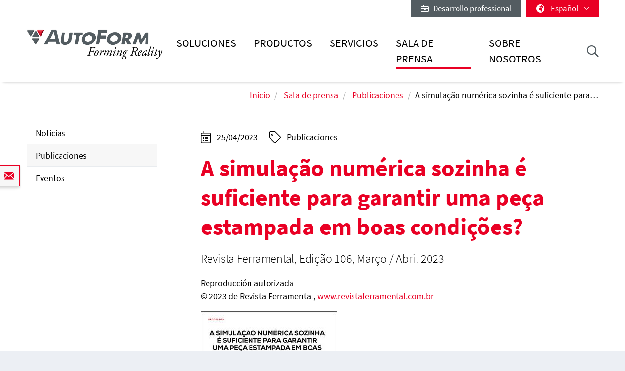

--- FILE ---
content_type: text/html; charset=utf-8
request_url: https://www.autoform.com/es/sala-de-prensa/publicaciones/a-simulacao-numerica-sozinha-e-suficiente-para-garantir-uma-peca-estampada-em-boas-condicoes/
body_size: 14004
content:
<!DOCTYPE html>
<html lang="es">
<head>

<meta charset="utf-8">
<!-- 
	Integration and development by Zellwerk GmbH & Co. KG | Düsseldorf/Germany - https://www.zellwerk.com.

	This website is powered by TYPO3 - inspiring people to share!
	TYPO3 is a free open source Content Management Framework initially created by Kasper Skaarhoj and licensed under GNU/GPL.
	TYPO3 is copyright 1998-2025 of Kasper Skaarhoj. Extensions are copyright of their respective owners.
	Information and contribution at https://typo3.org/
-->



<title>A simulação numérica sozinha é suficiente para garantir uma peça estampada em boas condições?</title>
<meta name="generator" content="TYPO3 CMS" />
<meta name="description" content="Revista Ferramental, Edição 106, Março / Abril 2023" />
<meta property="og:title" content="A simulação numérica sozinha é suficiente para garantir uma peça estampada em boas condições?" />
<meta property="og:type" content="article" />
<meta property="og:url" content="https://www.autoform.com/es/sala-de-prensa/publicaciones/a-simulacao-numerica-sozinha-e-suficiente-para-garantir-uma-peca-estampada-em-boas-condicoes/" />
<meta property="og:image" content="https://www.autoform.com/fileadmin/public/Redaktion/all/newsroom/publications/2023/Revista_Ferramental_106.jpg" />
<meta property="og:image:width" content="410" />
<meta property="og:image:height" content="602" />
<meta property="og:description" content="Revista Ferramental, Edição 106, Março / Abril 2023" />
<meta name="twitter:card" content="summary" />

<link rel="stylesheet" href="/typo3temp/assets/compressed/merged-05fd18d2cae3abe7d3a1fd42e51c908b-6def981ad27f4520edd69e6355c30c52.1737538484.css" media="all">
<link rel="stylesheet" type="text/css" href="/typo3temp/assets/compressed/merged-77a2f65805c8d43ca0d1619c41ea3c62-0a24acf960ca2ae23e37b79649cc0b0f.1764139495.css"  media="all">






<!-- uid166-->    <!-- Matomo Tag Manager -->
<script>
var _mtm = window._mtm = window._mtm || [];
_mtm.push({'mtm.startTime': (new Date().getTime()), 'event': 'mtm.Start'});
var d=document, g=d.createElement('script'), s=d.getElementsByTagName('script')[0];
g.async=true; g.src='https://matomo.zellwerk.net/js/container_5nScu9W0.js'; s.parentNode.insertBefore(g,s);
</script>
<!-- End Matomo Tag Manager -->

    
        
        
        

    
    

<link rel="canonical" href="https://www.autoform.com/es/sala-de-prensa/publicaciones/a-simulacao-numerica-sozinha-e-suficiente-para-garantir-uma-peca-estampada-em-boas-condicoes/"/>

<link rel="alternate" hreflang="en-GB" href="https://www.autoform.com/en/newsroom/publications/a-simulacao-numerica-sozinha-e-suficiente-para-garantir-uma-peca-estampada-em-boas-condicoes/"/>
<link rel="alternate" hreflang="de-de" href="https://www.autoform.com/de/newsroom/veroeffentlichungen/a-simulacao-numerica-sozinha-e-suficiente-para-garantir-uma-peca-estampada-em-boas-condicoes/"/>
<link rel="alternate" hreflang="fr" href="https://www.autoform.com/fr/actualites/publications/a-simulacao-numerica-sozinha-e-suficiente-para-garantir-uma-peca-estampada-em-boas-condicoes/"/>
<link rel="alternate" hreflang="es" href="https://www.autoform.com/es/sala-de-prensa/publicaciones/a-simulacao-numerica-sozinha-e-suficiente-para-garantir-uma-peca-estampada-em-boas-condicoes/"/>
<link rel="alternate" hreflang="it" href="https://www.autoform.com/it/ufficio-stampa/pubblicazioni/a-simulacao-numerica-sozinha-e-suficiente-para-garantir-uma-peca-estampada-em-boas-condicoes/"/>
<link rel="alternate" hreflang="ru" href="https://www.autoform.com/ru/newsroom/publications/a-simulacao-numerica-sozinha-e-suficiente-para-garantir-uma-peca-estampada-em-boas-condicoes/"/>
<link rel="alternate" hreflang="zh" href="https://www.autoform.com/cn/newsroom/publications/a-simulacao-numerica-sozinha-e-suficiente-para-garantir-uma-peca-estampada-em-boas-condicoes/"/>
<link rel="alternate" hreflang="ja" href="https://www.autoform.com/jp/newsroom/publications/a-simulacao-numerica-sozinha-e-suficiente-para-garantir-uma-peca-estampada-em-boas-condicoes/"/>
<link rel="alternate" hreflang="ko" href="https://www.autoform.com/kr/newsroom/publications/a-simulacao-numerica-sozinha-e-suficiente-para-garantir-uma-peca-estampada-em-boas-condicoes/"/>
<link rel="alternate" hreflang="pt" href="https://www.autoform.com/pt/noticias/publicacoes/a-simulacao-numerica-sozinha-e-suficiente-para-garantir-uma-peca-estampada-em-boas-condicoes/"/>
<link rel="alternate" hreflang="tr" href="https://www.autoform.com/tr/haber-odasi/yayinlar/a-simulacao-numerica-sozinha-e-suficiente-para-garantir-uma-peca-estampada-em-boas-condicoes/"/>
<link rel="alternate" hreflang="x-default" href="https://www.autoform.com/en/newsroom/publications/a-simulacao-numerica-sozinha-e-suficiente-para-garantir-uma-peca-estampada-em-boas-condicoes/"/>
<!-- This site is optimized with the Yoast SEO for TYPO3 plugin - https://yoast.com/typo3-extensions-seo/ -->
<script type="application/ld+json">[{"@context":"https:\/\/www.schema.org","@type":"BreadcrumbList","itemListElement":[{"@type":"ListItem","position":1,"item":{"@id":"https:\/\/www.autoform.com\/es\/","name":"Inicio"}},{"@type":"ListItem","position":2,"item":{"@id":"https:\/\/www.autoform.com\/es\/sala-de-prensa\/","name":"Sala de prensa"}},{"@type":"ListItem","position":3,"item":{"@id":"https:\/\/www.autoform.com\/es\/sala-de-prensa\/publicaciones\/","name":"Publicaciones"}}]}]</script>

<!-- VhsAssetsDependenciesLoaded head,ch-page -->
    <meta http-equiv="X-UA-Compatible" content="IE=edge" />
        <meta name="viewport" content="minimal-ui, initial-scale=1.0, maximum-scale=1.0, minimum-scale=1.0, width=device-width, user-scalable=no" />
        <meta name="HandheldFriendly" content="true" />
        <meta name="apple-mobile-web-app-title" content="Autoform" />
        <meta name="apple-mobile-web-app-capable" content="yes" />
        <meta name="apple-mobile-web-app-status-bar-style" content="black" />
        <meta name="msapplication-TileColor" content="#505050" />
        <meta name="msapplication-navbutton-color" content="#ffffff" />
        <meta name="msapplication-TileImage" content="https://www.autoform.com/favicons/ms-icon-144x144.png" />
        <meta name="msapplication-config" content="https://www.autoform.com/browserconfig.xml" />
        <meta name="format-detection" content="telephone=no" />
        <meta name="application-name" content="Autoform" />
        <meta http-equiv="imagetoolbar" content="no" />
        <link rel="apple-touch-icon" sizes="57x57" href="https://www.autoform.com/favicons/apple-icon-57x57.png" />
        <link rel="apple-touch-icon" sizes="60x60" href="https://www.autoform.com/favicons/apple-icon-60x60.png" />
        <link rel="apple-touch-icon" sizes="72x72" href="https://www.autoform.com/favicons/apple-icon-72x72.png" />
        <link rel="apple-touch-icon" sizes="76x76" href="https://www.autoform.com/favicons/apple-icon-76x76.png" />
        <link rel="apple-touch-icon" sizes="114x114" href="https://www.autoform.com/favicons/apple-icon-114x114.png" />
        <link rel="apple-touch-icon" sizes="120x120" href="https://www.autoform.com/favicons/apple-icon-120x120.png" />
        <link rel="apple-touch-icon" sizes="144x144" href="https://www.autoform.com/favicons/apple-icon-144x144.png" />
        <link rel="apple-touch-icon" sizes="152x152" href="https://www.autoform.com/favicons/apple-icon-152x152.png" />
        <link rel="apple-touch-icon" sizes="180x180" href="https://www.autoform.com/favicons/apple-icon-180x180.png" />
        <link rel="apple-touch-icon-precomposed" sizes="180x180" href="https://www.autoform.com/favicons/apple-icon-180x180.png">
        <link rel="icon" type="image/png" sizes="192x192"  href="https://www.autoform.com/favicons/android-icon-192x192.png" />
        <link rel="icon" type="image/png" sizes="32x32" href="https://www.autoform.com/favicons/favicon-32x32.png" />
        <link rel="icon" type="image/png" sizes="96x96" href="https://www.autoform.com/favicons/favicon-96x96.png" />
        <link rel="icon" type="image/png" sizes="16x16" href="https://www.autoform.com/favicons/favicon-16x16.png" />
        <link rel="manifest" href="https://www.autoform.com/manifest.json" />
        <link rel="shortcut icon" href="/favicon.ico" type="image/x-icon; charset=binary" />
        <link rel="alternate" type="application/rss+xml" title="News RSS-Feeds" href="https://www.autoform.com/es/news.rss" />
        <link rel="alternate" type="application/rss+xml" title="Events RSS-Feeds" href="https://www.autoform.com/es/events.rss" />
        <link rel="alternate" type="application/rss+xml" title="Jobs RSS-Feeds" href="https://www.autoform.com/es/jobs.rss" />
        <link rel="alternate" type="application/rss+xml" title="Publication RSS-Feeds" href="https://www.autoform.com/es/publications.rss" />
        

        <style>
            .buehne .carousel-inner > .item { height:400px; }@media (min-width: 576px) { .buehne .carousel-inner > .item { height:420px; } }@media (min-width: 768px) { .buehne .carousel-inner > .item { height:480px; } }@media (min-width: 992px) { .buehne .carousel-inner > .item { height:560px; } }@media (min-width: 1200px) { .buehne .carousel-inner > .item { height:660px; } }
        </style>
    </head>
<body id="p166" class="language-3 tpl-subpagesubnavileft">







<div class="container-hd" id="container-hd-wrapper"
     data-language-ias-loading="cargar"
     data-language-ias-loadmore="Cargar más"
     data-language-ias-loadprevious="cargar anterior"
     data-language-ias-loadend="fin">
    <header class="fixed-top" id="pagenavheader">
		
                
        <nav class="meta-head navbar-expand-lg navbar-light noborder">
            <div class="container">
                <div class="collapse navbar-collapse">
                    <ul class="nav navbar-nav meta ml-auto">
                        
                <li class="nav-item nav-jobs ">
                    <a class="nav-link" title="Desarrollo professional" target="_blank" href="https://careers.autoform.com/en/"><i class="fal fa-briefcase"></i> &nbsp; Desarrollo professional</a>
                </li>
        
    
                        
                        
                                
                                
        
            
                <li class="dropdown nav-language">
                    <a href="#" class="dropdown-toggle" data-toggle="dropdown" role="button" aria-expanded="false">
                        <i class="fas fa-globe-africa"></i>
                        
                            
                        
                            
                        
                            
                        
                            
                                   <span class="flag-icon flag-icon-es"></span> Español
                                
                        
                            
                        
                            
                        
                            
                        
                            
                        
                            
                        
                            
                        
                        <span class="caret"><i class="fal fa-angle-down"></i></span>
                    </a>
                    <ul class="dropdown-menu dropdown-menu-right" role="menu">
                        
                            
        <li class="nav-item  first">
            <a href="https://www.autoform.com/en/newsroom/publications/a-simulacao-numerica-sozinha-e-suficiente-para-garantir-uma-peca-estampada-em-boas-condicoes/" title="inglés">
                <span class="flag-icon flag-icon-gb"></span> English
            </a>
        </li>
    
                        
                            
        <li class="nav-item ">
            <a href="https://www.autoform.com/de/newsroom/veroeffentlichungen/a-simulacao-numerica-sozinha-e-suficiente-para-garantir-uma-peca-estampada-em-boas-condicoes/" title="alemán">
                <span class="flag-icon flag-icon-de"></span> Deutsch
            </a>
        </li>
    
                        
                            
        <li class="nav-item ">
            <a href="https://www.autoform.com/fr/actualites/publications/a-simulacao-numerica-sozinha-e-suficiente-para-garantir-uma-peca-estampada-em-boas-condicoes/" title="francés">
                <span class="flag-icon flag-icon-fr"></span> Français
            </a>
        </li>
    
                        
                            
        <li class="nav-item active">
            <a href="https://www.autoform.com/es/sala-de-prensa/publicaciones/a-simulacao-numerica-sozinha-e-suficiente-para-garantir-uma-peca-estampada-em-boas-condicoes/" title="español">
                <span class="flag-icon flag-icon-es"></span> Español
            </a>
        </li>
    
                        
                            
        <li class="nav-item ">
            <a href="https://www.autoform.com/pt/noticias/publicacoes/a-simulacao-numerica-sozinha-e-suficiente-para-garantir-uma-peca-estampada-em-boas-condicoes/" title="portugués">
                <span class="flag-icon flag-icon-pt"></span> Português
            </a>
        </li>
    
                        
                            
        <li class="nav-item ">
            <a href="https://www.autoform.com/it/ufficio-stampa/pubblicazioni/a-simulacao-numerica-sozinha-e-suficiente-para-garantir-uma-peca-estampada-em-boas-condicoes/" title="italiano">
                <span class="flag-icon flag-icon-it"></span> Italiano
            </a>
        </li>
    
                        
                            
        <li class="nav-item ">
            <a href="https://www.autoform.com/tr/haber-odasi/yayinlar/a-simulacao-numerica-sozinha-e-suficiente-para-garantir-uma-peca-estampada-em-boas-condicoes/" title="turco">
                <span class="flag-icon flag-icon-tr"></span> Türkçe
            </a>
        </li>
    
                        
                            
        <li class="nav-item ">
            <a href="https://www.autoform.com/cn/newsroom/publications/a-simulacao-numerica-sozinha-e-suficiente-para-garantir-uma-peca-estampada-em-boas-condicoes/" title="chino">
                <span class="flag-icon flag-icon-cn"></span> 中文
            </a>
        </li>
    
                        
                            
        <li class="nav-item ">
            <a href="https://www.autoform.com/jp/newsroom/publications/a-simulacao-numerica-sozinha-e-suficiente-para-garantir-uma-peca-estampada-em-boas-condicoes/" title="japonés">
                <span class="flag-icon flag-icon-jp"></span> 日本語
            </a>
        </li>
    
                        
                            
        <li class="nav-item  last">
            <a href="https://www.autoform.com/kr/newsroom/publications/a-simulacao-numerica-sozinha-e-suficiente-para-garantir-uma-peca-estampada-em-boas-condicoes/" title="coreano">
                <span class="flag-icon flag-icon-kr"></span> 한국어
            </a>
        </li>
    
                        
                    </ul>
                </li>
            
        
    
                            
                    </ul>
                </div>
            </div>
        </nav>
    
            

        
        

        

        

        <nav class="navbar navbar-expand-lg navbar-light noborder">
            <div class="container">
                <div class="navbar-header navbar-header-main">
                    <a href="/es/" title="AutoForm Engineering" class="navbar-brand navbar-brand-image" rel="home">
                        
        

        
        
        
                
                
                <img title="AutoForm Engineering" alt="Logo: AutoForm Engineering" class="corp-logo-mb d-sm-none" src="/fileadmin/public/Redaktion/en/homepage/Images/Logos/AutoForm-Logo.png" height="62" />
            
        <img alt="Logo: AutoForm Engineering" class="corp-logo d-none d-sm-block" src="/fileadmin/public/Redaktion/en/homepage/Images/Logos/AutoForm-Logo.png" height="62" />
    
                    </a>
                    <button class="navbar-toggler collapsed" type="button" data-toggle="collapse" data-target="#navbarCollapse" aria-controls="navbarCollapse" aria-expanded="false" aria-label="Toggle navigation">
                        <i class="far fa-bars"></i>
                        <i class="fal fa-times"></i>

                    </button>
                </div>
                <div class="collapse navbar-collapse" id="navbarCollapse">
                    <div class="shadow-mobi"></div>
                    
        
        <ul class="navbar-nav navbar-l" id="navbar-main">
            

            

                
                    
                            
                            
                                
                                
        <li rel="huge" class="nav-item sub dropdown dropdown-huge md-hover d-none d-lg-block desktop-1 sub ">
            <a aria-expanded="false" aria-haspopup="true" class="dd-toggle" data-toggle="NOdropdown" href="#" id="mn-huge" role="button">
            <span class="mobile-arrows glyphter-icon-right-chevron"></span>
            <span class="glyphter-icon-close"></span>
            </a>
            <a class="nav-link" title="Soluciones" href="/es/soluciones/">Soluciones</a>
            <ul class="dropdown-menu dropdown-menu-huge" aria-labelledby="mm-huge" style="">
                <li>
                    <div class="container">
                        
                        
                                <div class="row technologies pb-3">
                                    <div class="col-12">
                                        <h4>
                                            <a href="/es/soluciones/soluciones-digitales-para-la-industria-4-0/">Soluciones digitales para la Industria 4.0</a>
                                        </h4>
                                        <ul class="list-inline">
                                            
                                                
                                                    <li class="list-inline-item ">
                                                        <a title="Industria 4.0" href="/es/soluciones/soluciones-digitales-para-la-industria-4-0/industria-4-0/">Industria 4.0</a>
                                                    </li>
                                                
                                                    <li class="list-inline-item ">
                                                        <a title="Digitalización completa del proceso" href="/es/soluciones/soluciones-digitales-para-la-industria-4-0/digitalizacion-completa-del-proceso/">Digitalización completa del proceso</a>
                                                    </li>
                                                
                                                    <li class="list-inline-item ">
                                                        <a title="Los tres pilares de la digitalización" href="/es/soluciones/soluciones-digitales-para-la-industria-4-0/los-tres-pilares-de-la-digitalizacion/">Los tres pilares de la digitalización</a>
                                                    </li>
                                                
                                                    <li class="list-inline-item ">
                                                        <a title="Gemelo del proceso digital" href="/es/soluciones/soluciones-digitales-para-la-industria-4-0/gemelo-del-proceso-digital/">Gemelo del proceso digital</a>
                                                    </li>
                                                
                                            
                                        </ul>
                                    </div>
                                </div>
                            
                        <div class="row pb-0">
                            <div class="col-12">
                                <h4><a href="/es/soluciones/cadena-de-proceso-de-conformado-de-chapa-metalica/">Cadena de proceso de conformado de chapa metálica</a></h4>
                            </div>
                        </div>
                        <div class="row pb-3">
                            <div class="col-3">
                                
        
            
                
                    <ul class="l1">
                        <li class="sub ">
                            <a class="sub " title="Viabilidad de la pieza" href="/es/soluciones/cadena-de-proceso-de-conformado-de-chapa-metalica/viabilidad-de-la-pieza/">Viabilidad de la pieza</a>
                            
                                <ul class="l2" >
                                    
                                        
                                            <li class="">
                                                <a title="Comprobación rápida del conformado" href="/es/soluciones/cadena-de-proceso-de-conformado-de-chapa-metalica/viabilidad-de-la-pieza/comprobacion-rapida-del-conformado/">Comprobación rápida del conformado</a>
                                            </li>
                                        
                                            <li class="">
                                                <a title="Ingeniería simultánea" href="/es/soluciones/cadena-de-proceso-de-conformado-de-chapa-metalica/viabilidad-de-la-pieza/ingenieria-simultanea/">Ingeniería simultánea</a>
                                            </li>
                                        
                                    
                                </ul>
                            
                        </li>
                    </ul>
                
            
                
            
                
            
                
            
                
            
        
    
                                
        
            
                
            
                
                    <ul class="l1">
                        <li class="sub">
                            <a class="sub" title="Planificar y ofertar" href="/es/soluciones/cadena-de-proceso-de-conformado-de-chapa-metalica/planificar-y-ofertar/">Planificar y ofertar</a>
                            
                                <ul class="l2" >
                                    
                                        
                                            <li class="">
                                                <a title="Planificación de proceso" href="/es/soluciones/cadena-de-proceso-de-conformado-de-chapa-metalica/planificar-y-ofertar/planificacion-de-proceso/">Planificación de proceso</a>
                                            </li>
                                        
                                            <li class="">
                                                <a title="Diseños de banda" href="/es/soluciones/cadena-de-proceso-de-conformado-de-chapa-metalica/planificar-y-ofertar/disenos-de-banda/">Diseños de banda</a>
                                            </li>
                                        
                                            <li class="">
                                                <a title="Utilización del material" href="/es/soluciones/cadena-de-proceso-de-conformado-de-chapa-metalica/planificar-y-ofertar/utilizacion-del-material/">Utilización del material</a>
                                            </li>
                                        
                                            <li class="">
                                                <a title="Estimación del coste de la herramienta" href="/es/soluciones/cadena-de-proceso-de-conformado-de-chapa-metalica/planificar-y-ofertar/estimacion-del-coste-de-la-herramienta/">Estimación del coste de la herramienta</a>
                                            </li>
                                        
                                            <li class="">
                                                <a title="Estimación del coste de pieza" href="/es/soluciones/cadena-de-proceso-de-conformado-de-chapa-metalica/planificar-y-ofertar/estimacion-del-coste-de-pieza/">Estimación del coste de pieza</a>
                                            </li>
                                        
                                    
                                </ul>
                            
                        </li>
                    </ul>
                
            
                
            
                
            
                
            
        
    
                            </div>
                            <div class="col-6">
                                
        
            
                
            
                
            
                
                    <ul class="l1">
                        <li class="sub">
                            <a class="sub" title="Ingeniería de proceso" href="/es/soluciones/cadena-de-proceso-de-conformado-de-chapa-metalica/ingenieria-de-proceso/">Ingeniería de proceso</a>
                            
                                <ul class="l2" style="columns: 2; -webkit-columns: 2; -moz-columns: 2;">
                                    
                                        
                                            <li class="">
                                                <a title="Concepto de diseño de herramientas" href="/es/soluciones/cadena-de-proceso-de-conformado-de-chapa-metalica/ingenieria-de-proceso/concepto-de-diseno-de-herramientas/">Concepto de diseño de herramientas</a>
                                            </li>
                                        
                                            <li class="">
                                                <a title="Simulación del ciclo completo" href="/es/soluciones/cadena-de-proceso-de-conformado-de-chapa-metalica/ingenieria-de-proceso/simulacion-del-ciclo-completo/">Simulación del ciclo completo</a>
                                            </li>
                                        
                                            <li class="">
                                                <a title="Reducción del springback" href="/es/soluciones/cadena-de-proceso-de-conformado-de-chapa-metalica/ingenieria-de-proceso/reduccion-del-springback/">Reducción del springback</a>
                                            </li>
                                        
                                            <li class="">
                                                <a title="Optimización de la línea de corte" href="/es/soluciones/cadena-de-proceso-de-conformado-de-chapa-metalica/ingenieria-de-proceso/optimizacion-de-la-linea-de-corte/">Optimización de la línea de corte</a>
                                            </li>
                                        
                                            <li class="">
                                                <a title="Mejora del proceso sistemático" href="/es/soluciones/cadena-de-proceso-de-conformado-de-chapa-metalica/ingenieria-de-proceso/mejora-del-proceso-sistematico/">Mejora del proceso sistemático</a>
                                            </li>
                                        
                                            <li class="">
                                                <a title="Compensación robusta del springback" href="/es/soluciones/cadena-de-proceso-de-conformado-de-chapa-metalica/ingenieria-de-proceso/compensacion-robusta-del-springback/">Compensación robusta del springback</a>
                                            </li>
                                        
                                            <li class="">
                                                <a title="Optimización del sistema tribológico" href="/es/soluciones/cadena-de-proceso-de-conformado-de-chapa-metalica/ingenieria-de-proceso/optimizacion-del-sistema-tribologico/">Optimización del sistema tribológico</a>
                                            </li>
                                        
                                            <li class="">
                                                <a title="Superficies de herramienta con calidad CAD" href="/es/soluciones/cadena-de-proceso-de-conformado-de-chapa-metalica/ingenieria-de-proceso/superficies-de-herramienta-con-calidad-cad/">Superficies de herramienta con calidad CAD</a>
                                            </li>
                                        
                                            <li class="">
                                                <a title="Eliminación de los defectos superficiales" href="/es/soluciones/cadena-de-proceso-de-conformado-de-chapa-metalica/ingenieria-de-proceso/eliminacion-de-los-defectos-superficiales/">Eliminación de los defectos superficiales</a>
                                            </li>
                                        
                                            <li class="">
                                                <a title="Validación final" href="/es/soluciones/cadena-de-proceso-de-conformado-de-chapa-metalica/ingenieria-de-proceso/validacion-final/">Validación final</a>
                                            </li>
                                        
                                    
                                </ul>
                            
                        </li>
                    </ul>
                
            
                
            
                
            
        
    
                            </div>
                            <div class="col-3">
                                
        
            
                
            
                
            
                
            
                
                    <ul class="l1">
                        <li class="sub">
                            <a class="sub" title="Puesta a punto de herramientas" href="/es/soluciones/cadena-de-proceso-de-conformado-de-chapa-metalica/puesta-a-punto-de-herramientas/">Puesta a punto de herramientas</a>
                            
                                <ul class="l2" >
                                    
                                        
                                            <li class="">
                                                <a title="Soporte de puesta a punto basado en la simulación" href="/es/soluciones/cadena-de-proceso-de-conformado-de-chapa-metalica/puesta-a-punto-de-herramientas/soporte-de-puesta-a-punto-basado-en-la-simulacion/">Soporte de puesta a punto basado en la simulación</a>
                                            </li>
                                        
                                            <li class="">
                                                <a title="Reducción de ciclos de puesta a punto" href="/es/soluciones/cadena-de-proceso-de-conformado-de-chapa-metalica/puesta-a-punto-de-herramientas/reduccion-de-ciclos-de-puesta-a-punto/">Reducción de ciclos de puesta a punto</a>
                                            </li>
                                        
                                    
                                </ul>
                            
                        </li>
                    </ul>
                
            
                
            
        
    
                                
        
            
                
            
                
            
                
            
                
            
                
                    <ul class="l1">
                        <li class="sub ">
                            <a class="sub " title="Producción de piezas" href="/es/soluciones/cadena-de-proceso-de-conformado-de-chapa-metalica/produccion-de-piezas/">Producción de piezas</a>
                            
                                <ul class="l2" >
                                    
                                        
                                            <li class="">
                                                <a title="Mantenimiento predictivo" href="/es/soluciones/cadena-de-proceso-de-conformado-de-chapa-metalica/produccion-de-piezas/mantenimiento-predictivo/">Mantenimiento predictivo</a>
                                            </li>
                                        
                                            <li class="">
                                                <a title="Robustez del proceso" href="/es/soluciones/cadena-de-proceso-de-conformado-de-chapa-metalica/produccion-de-piezas/robustez-del-proceso/">Robustez del proceso</a>
                                            </li>
                                        
                                            <li class="">
                                                <a title="Mejora continua" href="/es/soluciones/cadena-de-proceso-de-conformado-de-chapa-metalica/produccion-de-piezas/mejora-continua/">Mejora continua</a>
                                            </li>
                                        
                                    
                                </ul>
                            
                        </li>
                    </ul>
                
            
        
    
                            </div>
                        </div>
                        
                        
                                <div class="row pb-3">
                                    <div class="col-12">
                                        <h4>
                                            <a href="/es/soluciones/cadena-de-proceso-de-ensamblaje-de-biw/">Cadena de proceso de ensamblaje de BiW</a>
                                        </h4>
                                    </div>
                                    <div class="col-3">
                                        <ul>
                                            <li><a href="/es/soluciones/cadena-de-proceso-de-ensamblaje-de-biw/viabilidad-del-proceso/">Viabilidad del proceso</a></li>
                                        </ul>
                                    </div>
                                    <div class="col-6">
                                        <ul style="columns: 2; -webkit-columns: 2; -moz-columns: 2;">
                                            <li><a href="/es/soluciones/cadena-de-proceso-de-ensamblaje-de-biw/desarrollo-de-la-estrategia-de-compensacion/">Desarrollo de la estrategia de compensación</a></li>
                                            
                                            
                                                    <li><a href="/es/soluciones/cadena-de-proceso-de-ensamblaje-de-biw/optimizacion-del-engrapado/">Optimización del engrapado</a></li>
                                                
                                            <li><a href="/es/soluciones/cadena-de-proceso-de-ensamblaje-de-biw/validacion-del-proceso/">Validación del proceso</a></li>
                                        </ul>
                                    </div>
                                    <div class="col-3">
                                        <ul>
                                            <li><a href="/es/soluciones/cadena-de-proceso-de-ensamblaje-de-biw/mejora-del-proceso/">Mejora del proceso</a></li>
                                        </ul>
                                    </div>
                                </div>
                            
                        <div class="row technologies pb-1">
                            <div class="col-12">
                                <h4>
                                    <a href="/es/soluciones/tecnologias/">Tecnologías</a>
                                </h4>
                                <ul class="list-inline">
                                    
                                        
                                            <li class="list-inline-item ">
                                                <a title="Estampación en línea / Transfer" href="/es/soluciones/tecnologias/estampacion-en-linea-transfer/">Estampación en línea / Transfer</a>
                                            </li>
                                        
                                            <li class="list-inline-item ">
                                                <a title="Estampación con matriz progresiva" href="/es/soluciones/tecnologias/estampacion-con-matriz-progresiva/">Estampación con matriz progresiva</a>
                                            </li>
                                        
                                            <li class="list-inline-item ">
                                                <a title="Estampación de aluminio" href="/es/soluciones/tecnologias/estampacion-de-aluminio/">Estampación de aluminio</a>
                                            </li>
                                        
                                            <li class="list-inline-item ">
                                                <a title="Estampación de acero de alta resistencia" href="/es/soluciones/tecnologias/estampacion-de-acero-de-alta-resistencia/">Estampación de acero de alta resistencia</a>
                                            </li>
                                        
                                            <li class="list-inline-item ">
                                                <a title="Conformado en caliente" href="/es/soluciones/tecnologias/conformado-en-caliente/">Conformado en caliente</a>
                                            </li>
                                        
                                            <li class="list-inline-item ">
                                                <a title="Ensamblaje de BiW" href="/es/soluciones/tecnologias/ensamblaje-de-biw/">Ensamblaje de BiW</a>
                                            </li>
                                        
                                            <li class="list-inline-item ">
                                                <a title="Hidroconformado de tubos" href="/es/soluciones/tecnologias/hidroconformado-de-tubos/">Hidroconformado de tubos</a>
                                            </li>
                                        
                                    
                                </ul>
                            </div>
                        </div>
                    </div>
                </li>
            </ul>
        </li>
    

                                
                                

                                
        
        
        <li class="nav-item sub  sub dropdown md-hover d-block d-lg-none">
            
            
                    <a aria-expanded="false" aria-haspopup="true" class="sub-toggle" href="#" id="mn-94" role="button">
                        <i class="fal fa-angle-right"></i>
                    </a>
                    <a aria-haspopup="true" aria-expanded="false" class="nav-link" title="Soluciones" href="/es/soluciones/">Soluciones</a>
                

            
            
                <div class="subnav level0">
                    <header>
                        <i class="fal fa-angle-left"></i>
                        <span>Soluciones</span>
                    </header>
                    <ul class="dropdown-menu  submenu1" aria-labelledby="mm-94">
                        
                            

                                <li class="dropdown-item sub  subitem1 ">
                                    
                                            
        
            
                    <a aria-expanded="false" aria-haspopup="true" class="sub-toggle" href="#" id="mn-1216" role="button">
                        <i class="fal fa-angle-right"></i>
                    </a>
                    <a aria-haspopup="true" aria-expanded="false" class="nav-link" id="ml-1216" title="Soluciones digitales para la Industria 4.0" href="/es/soluciones/soluciones-digitales-para-la-industria-4-0/">Soluciones digitales para la Industria 4.0</a>
                
            
                <div class="subnav level1">
                    <header>
                        <i class="fal fa-angle-left"></i>
                        <span>Soluciones digitales para la Industria 4.0</span>
                    </header>
                    <ul class="dropdown-menu dropdown-menu-left" aria-labelledby="mm-1216">
                        
                            
                                <li class="dropdown-item ">
                                    
                                            <a title="Industria 4.0" href="/es/soluciones/soluciones-digitales-para-la-industria-4-0/industria-4-0/">Industria 4.0</a>
                                        
                                </li>
                            
                                <li class="dropdown-item ">
                                    
                                            <a title="Digitalización completa del proceso" href="/es/soluciones/soluciones-digitales-para-la-industria-4-0/digitalizacion-completa-del-proceso/">Digitalización completa del proceso</a>
                                        
                                </li>
                            
                                <li class="dropdown-item ">
                                    
                                            <a title="Los tres pilares de la digitalización" href="/es/soluciones/soluciones-digitales-para-la-industria-4-0/los-tres-pilares-de-la-digitalizacion/">Los tres pilares de la digitalización</a>
                                        
                                </li>
                            
                                <li class="dropdown-item ">
                                    
                                            <a title="Gemelo del proceso digital" href="/es/soluciones/soluciones-digitales-para-la-industria-4-0/gemelo-del-proceso-digital/">Gemelo del proceso digital</a>
                                        
                                </li>
                            
                        
                    </ul>
                </div>
            
        

    
                                        
                                                    
                            </li>
                        

                                <li class="dropdown-item sub subitem1 ">
                                    
                                            
        
            
                    <a aria-expanded="false" aria-haspopup="true" class="sub-toggle" href="#" id="mn-192" role="button">
                        <i class="fal fa-angle-right"></i>
                    </a>
                    <a aria-haspopup="true" aria-expanded="false" class="nav-link" id="ml-192" title="Cadena de proceso de conformado de chapa metálica" href="/es/soluciones/cadena-de-proceso-de-conformado-de-chapa-metalica/">Cadena de proceso de conformado de chapa metálica</a>
                
            
                <div class="subnav level1">
                    <header>
                        <i class="fal fa-angle-left"></i>
                        <span>Cadena de proceso de conformado de chapa metálica</span>
                    </header>
                    <ul class="dropdown-menu dropdown-menu-left" aria-labelledby="mm-192">
                        
                            
                                <li class="dropdown-item sub ">
                                    
                                            
        
            
                    <a aria-expanded="false" aria-haspopup="true" class="sub-toggle" href="#" id="mn-125" role="button">
                        <i class="fal fa-angle-right"></i>
                    </a>
                    <a aria-haspopup="true" aria-expanded="false" class="nav-link" id="ml-125" title="Viabilidad de la pieza" href="/es/soluciones/cadena-de-proceso-de-conformado-de-chapa-metalica/viabilidad-de-la-pieza/">Viabilidad de la pieza</a>
                
            
                <div class="subnav level2">
                    <header>
                        <i class="fal fa-angle-left"></i>
                        <span>Viabilidad de la pieza</span>
                    </header>
                    <ul class="dropdown-menu dropdown-menu-left" aria-labelledby="mm-125">
                        
                            
                                <li class="dropdown-item ">
                                    
                                            <a title="Comprobación rápida del conformado" href="/es/soluciones/cadena-de-proceso-de-conformado-de-chapa-metalica/viabilidad-de-la-pieza/comprobacion-rapida-del-conformado/">Comprobación rápida del conformado</a>
                                        
                                </li>
                            
                                <li class="dropdown-item ">
                                    
                                            <a title="Ingeniería simultánea" href="/es/soluciones/cadena-de-proceso-de-conformado-de-chapa-metalica/viabilidad-de-la-pieza/ingenieria-simultanea/">Ingeniería simultánea</a>
                                        
                                </li>
                            
                        
                    </ul>
                </div>
            
        

    
                                        
                                </li>
                            
                                <li class="dropdown-item sub">
                                    
                                            
        
            
                    <a aria-expanded="false" aria-haspopup="true" class="sub-toggle" href="#" id="mn-126" role="button">
                        <i class="fal fa-angle-right"></i>
                    </a>
                    <a aria-haspopup="true" aria-expanded="false" class="nav-link" id="ml-126" title="Planificar y ofertar" href="/es/soluciones/cadena-de-proceso-de-conformado-de-chapa-metalica/planificar-y-ofertar/">Planificar y ofertar</a>
                
            
                <div class="subnav level2">
                    <header>
                        <i class="fal fa-angle-left"></i>
                        <span>Planificar y ofertar</span>
                    </header>
                    <ul class="dropdown-menu dropdown-menu-left" aria-labelledby="mm-126">
                        
                            
                                <li class="dropdown-item ">
                                    
                                            <a title="Planificación de proceso" href="/es/soluciones/cadena-de-proceso-de-conformado-de-chapa-metalica/planificar-y-ofertar/planificacion-de-proceso/">Planificación de proceso</a>
                                        
                                </li>
                            
                                <li class="dropdown-item ">
                                    
                                            <a title="Diseños de banda" href="/es/soluciones/cadena-de-proceso-de-conformado-de-chapa-metalica/planificar-y-ofertar/disenos-de-banda/">Diseños de banda</a>
                                        
                                </li>
                            
                                <li class="dropdown-item ">
                                    
                                            <a title="Utilización del material" href="/es/soluciones/cadena-de-proceso-de-conformado-de-chapa-metalica/planificar-y-ofertar/utilizacion-del-material/">Utilización del material</a>
                                        
                                </li>
                            
                                <li class="dropdown-item ">
                                    
                                            <a title="Estimación del coste de la herramienta" href="/es/soluciones/cadena-de-proceso-de-conformado-de-chapa-metalica/planificar-y-ofertar/estimacion-del-coste-de-la-herramienta/">Estimación del coste de la herramienta</a>
                                        
                                </li>
                            
                                <li class="dropdown-item ">
                                    
                                            <a title="Estimación del coste de pieza" href="/es/soluciones/cadena-de-proceso-de-conformado-de-chapa-metalica/planificar-y-ofertar/estimacion-del-coste-de-pieza/">Estimación del coste de pieza</a>
                                        
                                </li>
                            
                        
                    </ul>
                </div>
            
        

    
                                        
                                </li>
                            
                                <li class="dropdown-item sub">
                                    
                                            
        
            
                    <a aria-expanded="false" aria-haspopup="true" class="sub-toggle" href="#" id="mn-127" role="button">
                        <i class="fal fa-angle-right"></i>
                    </a>
                    <a aria-haspopup="true" aria-expanded="false" class="nav-link" id="ml-127" title="Ingeniería de proceso" href="/es/soluciones/cadena-de-proceso-de-conformado-de-chapa-metalica/ingenieria-de-proceso/">Ingeniería de proceso</a>
                
            
                <div class="subnav level2">
                    <header>
                        <i class="fal fa-angle-left"></i>
                        <span>Ingeniería de proceso</span>
                    </header>
                    <ul class="dropdown-menu dropdown-menu-left" aria-labelledby="mm-127">
                        
                            
                                <li class="dropdown-item ">
                                    
                                            <a title="Concepto de diseño de herramientas" href="/es/soluciones/cadena-de-proceso-de-conformado-de-chapa-metalica/ingenieria-de-proceso/concepto-de-diseno-de-herramientas/">Concepto de diseño de herramientas</a>
                                        
                                </li>
                            
                                <li class="dropdown-item ">
                                    
                                            <a title="Simulación del ciclo completo" href="/es/soluciones/cadena-de-proceso-de-conformado-de-chapa-metalica/ingenieria-de-proceso/simulacion-del-ciclo-completo/">Simulación del ciclo completo</a>
                                        
                                </li>
                            
                                <li class="dropdown-item ">
                                    
                                            <a title="Reducción del springback" href="/es/soluciones/cadena-de-proceso-de-conformado-de-chapa-metalica/ingenieria-de-proceso/reduccion-del-springback/">Reducción del springback</a>
                                        
                                </li>
                            
                                <li class="dropdown-item ">
                                    
                                            <a title="Optimización de la línea de corte" href="/es/soluciones/cadena-de-proceso-de-conformado-de-chapa-metalica/ingenieria-de-proceso/optimizacion-de-la-linea-de-corte/">Optimización de la línea de corte</a>
                                        
                                </li>
                            
                                <li class="dropdown-item ">
                                    
                                            <a title="Mejora del proceso sistemático" href="/es/soluciones/cadena-de-proceso-de-conformado-de-chapa-metalica/ingenieria-de-proceso/mejora-del-proceso-sistematico/">Mejora del proceso sistemático</a>
                                        
                                </li>
                            
                                <li class="dropdown-item ">
                                    
                                            <a title="Compensación robusta del springback" href="/es/soluciones/cadena-de-proceso-de-conformado-de-chapa-metalica/ingenieria-de-proceso/compensacion-robusta-del-springback/">Compensación robusta del springback</a>
                                        
                                </li>
                            
                                <li class="dropdown-item ">
                                    
                                            <a title="Optimización del sistema tribológico" href="/es/soluciones/cadena-de-proceso-de-conformado-de-chapa-metalica/ingenieria-de-proceso/optimizacion-del-sistema-tribologico/">Optimización del sistema tribológico</a>
                                        
                                </li>
                            
                                <li class="dropdown-item ">
                                    
                                            <a title="Superficies de herramienta con calidad CAD" href="/es/soluciones/cadena-de-proceso-de-conformado-de-chapa-metalica/ingenieria-de-proceso/superficies-de-herramienta-con-calidad-cad/">Superficies de herramienta con calidad CAD</a>
                                        
                                </li>
                            
                                <li class="dropdown-item ">
                                    
                                            <a title="Eliminación de los defectos superficiales" href="/es/soluciones/cadena-de-proceso-de-conformado-de-chapa-metalica/ingenieria-de-proceso/eliminacion-de-los-defectos-superficiales/">Eliminación de los defectos superficiales</a>
                                        
                                </li>
                            
                                <li class="dropdown-item ">
                                    
                                            <a title="Validación final" href="/es/soluciones/cadena-de-proceso-de-conformado-de-chapa-metalica/ingenieria-de-proceso/validacion-final/">Validación final</a>
                                        
                                </li>
                            
                        
                    </ul>
                </div>
            
        

    
                                        
                                </li>
                            
                                <li class="dropdown-item sub">
                                    
                                            
        
            
                    <a aria-expanded="false" aria-haspopup="true" class="sub-toggle" href="#" id="mn-128" role="button">
                        <i class="fal fa-angle-right"></i>
                    </a>
                    <a aria-haspopup="true" aria-expanded="false" class="nav-link" id="ml-128" title="Puesta a punto de herramientas" href="/es/soluciones/cadena-de-proceso-de-conformado-de-chapa-metalica/puesta-a-punto-de-herramientas/">Puesta a punto de herramientas</a>
                
            
                <div class="subnav level2">
                    <header>
                        <i class="fal fa-angle-left"></i>
                        <span>Puesta a punto de herramientas</span>
                    </header>
                    <ul class="dropdown-menu dropdown-menu-left" aria-labelledby="mm-128">
                        
                            
                                <li class="dropdown-item ">
                                    
                                            <a title="Soporte de puesta a punto basado en la simulación" href="/es/soluciones/cadena-de-proceso-de-conformado-de-chapa-metalica/puesta-a-punto-de-herramientas/soporte-de-puesta-a-punto-basado-en-la-simulacion/">Soporte de puesta a punto basado en la simulación</a>
                                        
                                </li>
                            
                                <li class="dropdown-item ">
                                    
                                            <a title="Reducción de ciclos de puesta a punto" href="/es/soluciones/cadena-de-proceso-de-conformado-de-chapa-metalica/puesta-a-punto-de-herramientas/reduccion-de-ciclos-de-puesta-a-punto/">Reducción de ciclos de puesta a punto</a>
                                        
                                </li>
                            
                        
                    </ul>
                </div>
            
        

    
                                        
                                </li>
                            
                                <li class="dropdown-item sub ">
                                    
                                            
        
            
                    <a aria-expanded="false" aria-haspopup="true" class="sub-toggle" href="#" id="mn-129" role="button">
                        <i class="fal fa-angle-right"></i>
                    </a>
                    <a aria-haspopup="true" aria-expanded="false" class="nav-link" id="ml-129" title="Producción de piezas" href="/es/soluciones/cadena-de-proceso-de-conformado-de-chapa-metalica/produccion-de-piezas/">Producción de piezas</a>
                
            
                <div class="subnav level2">
                    <header>
                        <i class="fal fa-angle-left"></i>
                        <span>Producción de piezas</span>
                    </header>
                    <ul class="dropdown-menu dropdown-menu-left" aria-labelledby="mm-129">
                        
                            
                                <li class="dropdown-item ">
                                    
                                            <a title="Mantenimiento predictivo" href="/es/soluciones/cadena-de-proceso-de-conformado-de-chapa-metalica/produccion-de-piezas/mantenimiento-predictivo/">Mantenimiento predictivo</a>
                                        
                                </li>
                            
                                <li class="dropdown-item ">
                                    
                                            <a title="Robustez del proceso" href="/es/soluciones/cadena-de-proceso-de-conformado-de-chapa-metalica/produccion-de-piezas/robustez-del-proceso/">Robustez del proceso</a>
                                        
                                </li>
                            
                                <li class="dropdown-item ">
                                    
                                            <a title="Mejora continua" href="/es/soluciones/cadena-de-proceso-de-conformado-de-chapa-metalica/produccion-de-piezas/mejora-continua/">Mejora continua</a>
                                        
                                </li>
                            
                        
                    </ul>
                </div>
            
        

    
                                        
                                </li>
                            
                        
                    </ul>
                </div>
            
        

    
                                        
                                                    
                            </li>
                        

                                <li class="dropdown-item sub subitem1 ">
                                    
                                            
        
            
                    <a aria-expanded="false" aria-haspopup="true" class="sub-toggle" href="#" id="mn-1136" role="button">
                        <i class="fal fa-angle-right"></i>
                    </a>
                    <a aria-haspopup="true" aria-expanded="false" class="nav-link" id="ml-1136" title="Cadena de proceso de ensamblaje de BiW" href="/es/soluciones/cadena-de-proceso-de-ensamblaje-de-biw/">Cadena de proceso de ensamblaje de BiW</a>
                
            
                <div class="subnav level1">
                    <header>
                        <i class="fal fa-angle-left"></i>
                        <span>Cadena de proceso de ensamblaje de BiW</span>
                    </header>
                    <ul class="dropdown-menu dropdown-menu-left" aria-labelledby="mm-1136">
                        
                            
                                <li class="dropdown-item ">
                                    
                                            <a title="Viabilidad del proceso" href="/es/soluciones/cadena-de-proceso-de-ensamblaje-de-biw/viabilidad-del-proceso/">Viabilidad del proceso</a>
                                        
                                </li>
                            
                                <li class="dropdown-item ">
                                    
                                            <a title="Desarrollo de la estrategia de compensación" href="/es/soluciones/cadena-de-proceso-de-ensamblaje-de-biw/desarrollo-de-la-estrategia-de-compensacion/">Desarrollo de la estrategia de compensación</a>
                                        
                                </li>
                            
                                <li class="dropdown-item ">
                                    
                                            <a title="Optimización del engrapado" href="/es/soluciones/cadena-de-proceso-de-ensamblaje-de-biw/optimizacion-del-engrapado/">Optimización del engrapado</a>
                                        
                                </li>
                            
                                <li class="dropdown-item ">
                                    
                                            <a title="Validación del proceso" href="/es/soluciones/cadena-de-proceso-de-ensamblaje-de-biw/validacion-del-proceso/">Validación del proceso</a>
                                        
                                </li>
                            
                                <li class="dropdown-item ">
                                    
                                            <a title="Mejora del proceso" href="/es/soluciones/cadena-de-proceso-de-ensamblaje-de-biw/mejora-del-proceso/">Mejora del proceso</a>
                                        
                                </li>
                            
                        
                    </ul>
                </div>
            
        

    
                                        
                                                    
                            </li>
                        

                                <li class="dropdown-item sub  subitem1 ">
                                    
                                            
        
            
                    <a aria-expanded="false" aria-haspopup="true" class="sub-toggle" href="#" id="mn-132" role="button">
                        <i class="fal fa-angle-right"></i>
                    </a>
                    <a aria-haspopup="true" aria-expanded="false" class="nav-link" id="ml-132" title="Tecnologías" href="/es/soluciones/tecnologias/">Tecnologías</a>
                
            
                <div class="subnav level1">
                    <header>
                        <i class="fal fa-angle-left"></i>
                        <span>Tecnologías</span>
                    </header>
                    <ul class="dropdown-menu dropdown-menu-left" aria-labelledby="mm-132">
                        
                            
                                <li class="dropdown-item ">
                                    
                                            <a title="Estampación en línea / Transfer" href="/es/soluciones/tecnologias/estampacion-en-linea-transfer/">Estampación en línea / Transfer</a>
                                        
                                </li>
                            
                                <li class="dropdown-item ">
                                    
                                            <a title="Estampación con matriz progresiva" href="/es/soluciones/tecnologias/estampacion-con-matriz-progresiva/">Estampación con matriz progresiva</a>
                                        
                                </li>
                            
                                <li class="dropdown-item ">
                                    
                                            <a title="Estampación de aluminio" href="/es/soluciones/tecnologias/estampacion-de-aluminio/">Estampación de aluminio</a>
                                        
                                </li>
                            
                                <li class="dropdown-item ">
                                    
                                            <a title="Estampación de acero de alta resistencia" href="/es/soluciones/tecnologias/estampacion-de-acero-de-alta-resistencia/">Estampación de acero de alta resistencia</a>
                                        
                                </li>
                            
                                <li class="dropdown-item ">
                                    
                                            <a title="Conformado en caliente" href="/es/soluciones/tecnologias/conformado-en-caliente/">Conformado en caliente</a>
                                        
                                </li>
                            
                                <li class="dropdown-item ">
                                    
                                            <a title="Ensamblaje de BiW" href="/es/soluciones/tecnologias/ensamblaje-de-biw/">Ensamblaje de BiW</a>
                                        
                                </li>
                            
                                <li class="dropdown-item ">
                                    
                                            <a title="Hidroconformado de tubos" href="/es/soluciones/tecnologias/hidroconformado-de-tubos/">Hidroconformado de tubos</a>
                                        
                                </li>
                            
                        
                    </ul>
                </div>
            
        

    
                                        
                                                    
                            </li>
                        
                    </ul>
                
            
        </li>
    

                                
                            

                            
                            

                        
                
                    
                            
                            

                            
                            

                                
                                
                                
                                
        
        
            
        
        <li class="nav-item sub sub dropdown md-hover d-block d-lg-none">
            
            
                    <a aria-expanded="false" aria-haspopup="true" class="sub-toggle" href="#" id="mn-92" role="button">
                        <i class="fal fa-angle-right"></i>
                    </a>
                    <a aria-haspopup="true" aria-expanded="false" class="nav-link" title="Productos" href="/es/productos/">Productos</a>
                

            
            
                <div class="subnav level0">
                    <header>
                        <i class="fal fa-angle-left"></i>
                        <span>Productos</span>
                    </header>
                    <ul class="dropdown-menu  submenu1" aria-labelledby="mm-92">
                        
                            

                                <li class="dropdown-item sub  subitem1 ">
                                    
                                            
        
            
                    <a aria-expanded="false" aria-haspopup="true" class="sub-toggle" href="#" id="mn-1047" role="button">
                        <i class="fal fa-angle-right"></i>
                    </a>
                    <a aria-haspopup="true" aria-expanded="false" class="nav-link" id="ml-1047" title="AutoForm Assembly" href="/es/productos/autoform-assembly/">AutoForm Assembly</a>
                
            
                <div class="subnav level1">
                    <header>
                        <i class="fal fa-angle-left"></i>
                        <span>AutoForm Assembly</span>
                    </header>
                    <ul class="dropdown-menu dropdown-menu-left" aria-labelledby="mm-1047">
                        
                            
                                <li class="dropdown-item ">
                                    
                                            <a title="AutoForm-Explorer" href="/es/productos/autoform-assembly/autoform-explorer/">AutoForm-Explorer</a>
                                        
                                </li>
                            
                                <li class="dropdown-item ">
                                    
                                            <a title="AutoForm-HemPlanner" href="/es/productos/autoform-assembly/autoform-hemplanner/">AutoForm-HemPlanner</a>
                                        
                                </li>
                            
                                <li class="dropdown-item ">
                                    
                                            <a title="AutoForm-FormFit" href="/es/productos/autoform-assembly/autoform-formfit/">AutoForm-FormFit</a>
                                        
                                </li>
                            
                                <li class="dropdown-item ">
                                    
                                            <a title="AutoForm-LineWelding" href="/es/productos/autoform-assembly/autoform-linewelding/">AutoForm-LineWelding</a>
                                        
                                </li>
                            
                                <li class="dropdown-item ">
                                    
                                            <a title="AutoForm-BuildOptimizer" href="/es/productos/autoform-assembly/autoform-buildoptimizer/">AutoForm-BuildOptimizer</a>
                                        
                                </li>
                            
                                <li class="dropdown-item ">
                                    
                                            <a title="AutoForm-AssemblySolver" href="/es/productos/autoform-assembly/autoform-assemblysolver/">AutoForm-AssemblySolver</a>
                                        
                                </li>
                            
                        
                    </ul>
                </div>
            
        

    
                                        
                                                    
                            </li>
                        

                                <li class="dropdown-item sub subitem1 ">
                                    
                                            
        
            
                    <a aria-expanded="false" aria-haspopup="true" class="sub-toggle" href="#" id="mn-97" role="button">
                        <i class="fal fa-angle-right"></i>
                    </a>
                    <a aria-haspopup="true" aria-expanded="false" class="nav-link" id="ml-97" title="AutoForm Forming" href="/es/productos/autoform-forming/">AutoForm Forming</a>
                
            
                <div class="subnav level1">
                    <header>
                        <i class="fal fa-angle-left"></i>
                        <span>AutoForm Forming</span>
                    </header>
                    <ul class="dropdown-menu dropdown-menu-left" aria-labelledby="mm-97">
                        
                            
                                <li class="dropdown-item ">
                                    
                                            <a title="AutoForm-StampingAdviser" href="/es/productos/autoform-forming/autoform-stampingadviser/">AutoForm-StampingAdviser</a>
                                        
                                </li>
                            
                                <li class="dropdown-item ">
                                    
                                            <a title="AutoForm-Explorer" href="/es/productos/autoform-forming/autoform-explorer/">AutoForm-Explorer</a>
                                        
                                </li>
                            
                                <li class="dropdown-item ">
                                    
                                            <a title="AutoForm-Sigma" href="/es/productos/autoform-forming/autoform-sigma/">AutoForm-Sigma</a>
                                        
                                </li>
                            
                                <li class="dropdown-item ">
                                    
                                            <a title="AutoForm-DieDesigner" href="/es/productos/autoform-forming/autoform-diedesigner/">AutoForm-DieDesigner</a>
                                        
                                </li>
                            
                                <li class="dropdown-item ">
                                    
                                            <a title="AutoForm-DieDesignerPlus" href="/es/productos/autoform-forming/autoform-diedesignerplus/">AutoForm-DieDesignerPlus</a>
                                        
                                </li>
                            
                                <li class="dropdown-item ">
                                    
                                            <a title="AutoForm-Compensator" href="/es/productos/autoform-forming/autoform-compensator/">AutoForm-Compensator</a>
                                        
                                </li>
                            
                                <li class="dropdown-item ">
                                    
                                            <a title="AutoForm-ToolDeflect" href="/es/productos/autoform-forming/autoform-tooldeflect/">AutoForm-ToolDeflect</a>
                                        
                                </li>
                            
                                <li class="dropdown-item ">
                                    
                                            <a title="AutoForm-AutoComp" href="/es/productos/autoform-forming/autoform-autocomp/">AutoForm-AutoComp</a>
                                        
                                </li>
                            
                                <li class="dropdown-item ">
                                    
                                            <a title="AutoForm-CostEstimator" href="/es/productos/autoform-forming/autoform-costestimator/">AutoForm-CostEstimator</a>
                                        
                                </li>
                            
                                <li class="dropdown-item ">
                                    
                                            <a title="AutoForm-DieAdviser" href="/es/productos/autoform-forming/autoform-dieadviser/">AutoForm-DieAdviser</a>
                                        
                                </li>
                            
                                <li class="dropdown-item sub">
                                    
                                            
        
            
                    <a aria-expanded="false" aria-haspopup="true" class="sub-toggle" href="#" id="mn-110" role="button">
                        <i class="fal fa-angle-right"></i>
                    </a>
                    <a aria-haspopup="true" aria-expanded="false" class="nav-link" id="ml-110" title="AutoForm-FormingSolver" href="/es/productos/autoform-forming/autoform-formingsolver/">AutoForm-FormingSolver</a>
                
            
                <div class="subnav level2">
                    <header>
                        <i class="fal fa-angle-left"></i>
                        <span>AutoForm-FormingSolver</span>
                    </header>
                    <ul class="dropdown-menu dropdown-menu-left" aria-labelledby="mm-110">
                        
                            
                                <li class="dropdown-item ">
                                    
                                            <a title="AutoForm-Thermo Plug-In" href="/es/productos/autoform-forming/autoform-formingsolver/autoform-thermo-plug-in/">AutoForm-Thermo Plug-In</a>
                                        
                                </li>
                            
                                <li class="dropdown-item ">
                                    
                                            <a title="AutoForm-PhaseChange Plug-In" href="/es/productos/autoform-forming/autoform-formingsolver/autoform-phasechange-plug-in/">AutoForm-PhaseChange Plug-In</a>
                                        
                                </li>
                            
                                <li class="dropdown-item ">
                                    
                                            <a title="TriboForm Plug-In" href="/es/productos/autoform-forming/autoform-formingsolver/triboform-plug-in/">TriboForm Plug-In</a>
                                        
                                </li>
                            
                        
                    </ul>
                </div>
            
        

    
                                        
                                </li>
                            
                                <li class="dropdown-item ">
                                    
                                            <a title="AutoForm-Trim" href="/es/productos/autoform-forming/autoform-trim/">AutoForm-Trim</a>
                                        
                                </li>
                            
                        
                    </ul>
                </div>
            
        

    
                                        
                                                    
                            </li>
                        

                                <li class="dropdown-item sub subitem1 ">
                                    
                                            
        
            
                    <a aria-expanded="false" aria-haspopup="true" class="sub-toggle" href="#" id="mn-7314" role="button">
                        <i class="fal fa-angle-right"></i>
                    </a>
                    <a aria-haspopup="true" aria-expanded="false" class="nav-link" id="ml-7314" title="AutoForm ProgDie" href="/es/productos/autoform-progdie/">AutoForm ProgDie</a>
                
            
                <div class="subnav level1">
                    <header>
                        <i class="fal fa-angle-left"></i>
                        <span>AutoForm ProgDie</span>
                    </header>
                    <ul class="dropdown-menu dropdown-menu-left" aria-labelledby="mm-7314">
                        
                            
                                <li class="dropdown-item ">
                                    
                                            <a title="AutoForm-StampingAdviser" href="/es/productos/autoform-progdie/autoform-stampingadviser/">AutoForm-StampingAdviser</a>
                                        
                                </li>
                            
                                <li class="dropdown-item ">
                                    
                                            <a title="AutoForm-Explorer" href="/es/productos/autoform-progdie/autoform-explorer/">AutoForm-Explorer</a>
                                        
                                </li>
                            
                                <li class="dropdown-item ">
                                    
                                            <a title="AutoForm-Sigma" href="/es/productos/autoform-progdie/autoform-sigma/">AutoForm-Sigma</a>
                                        
                                </li>
                            
                                <li class="dropdown-item ">
                                    
                                            <a title="AutoForm-DieDesigner" href="/es/productos/autoform-progdie/autoform-diedesigner/">AutoForm-DieDesigner</a>
                                        
                                </li>
                            
                                <li class="dropdown-item ">
                                    
                                            <a title="AutoForm-Compensator" href="/es/productos/autoform-progdie/autoform-compensator/">AutoForm-Compensator</a>
                                        
                                </li>
                            
                                <li class="dropdown-item ">
                                    
                                            <a title="AutoForm-FormingSolver" href="/es/productos/autoform-progdie/autoform-formingsolver/">AutoForm-FormingSolver</a>
                                        
                                </li>
                            
                                <li class="dropdown-item ">
                                    
                                            <a title="AutoForm-Trim" href="/es/productos/autoform-progdie/autoform-trim/">AutoForm-Trim</a>
                                        
                                </li>
                            
                                <li class="dropdown-item ">
                                    
                                            <a title="TriboForm Plug-In" href="/es/productos/autoform-progdie/triboform-plug-in/">TriboForm Plug-In</a>
                                        
                                </li>
                            
                        
                    </ul>
                </div>
            
        

    
                                        
                                                    
                            </li>
                        

                                <li class="dropdown-item sub subitem1 ">
                                    
                                            
        
            
                    <a aria-expanded="false" aria-haspopup="true" class="sub-toggle" href="#" id="mn-6224" role="button">
                        <i class="fal fa-angle-right"></i>
                    </a>
                    <a aria-haspopup="true" aria-expanded="false" class="nav-link" id="ml-6224" title="AutoForm Tube" href="/es/productos/autoform-tube/">AutoForm Tube</a>
                
            
                <div class="subnav level1">
                    <header>
                        <i class="fal fa-angle-left"></i>
                        <span>AutoForm Tube</span>
                    </header>
                    <ul class="dropdown-menu dropdown-menu-left" aria-labelledby="mm-6224">
                        
                            
                                <li class="dropdown-item ">
                                    
                                            <a title="AutoForm TubeXpert" href="/es/productos/autoform-tube/autoform-tubexpert/">AutoForm TubeXpert</a>
                                        
                                </li>
                            
                                <li class="dropdown-item ">
                                    
                                            <a title="AutoForm-TubeBend" href="/es/productos/autoform-tube/autoform-tubebend/">AutoForm-TubeBend</a>
                                        
                                </li>
                            
                        
                    </ul>
                </div>
            
        

    
                                        
                                                    
                            </li>
                        

                                <li class="dropdown-item  subitem1 ">
                                    
                                            <a title="LogoPress" href="/es/productos/logopress/">LogoPress</a>

                                        
                                                    
                            </li>
                        

                                <li class="dropdown-item  subitem1 ">
                                    
                                            <a title="TriboForm" href="/es/productos/triboform/">TriboForm</a>

                                        
                                                    
                            </li>
                        

                                <li class="dropdown-item sub subitem1 ">
                                    
                                            
        
            
                    <a aria-expanded="false" aria-haspopup="true" class="sub-toggle" href="#" id="mn-99" role="button">
                        <i class="fal fa-angle-right"></i>
                    </a>
                    <a aria-haspopup="true" aria-expanded="false" class="nav-link" id="ml-99" title="Módulos integrados en CAD" href="/es/productos/modulos-integrados-en-cad/">Módulos integrados en CAD</a>
                
            
                <div class="subnav level1">
                    <header>
                        <i class="fal fa-angle-left"></i>
                        <span>Módulos integrados en CAD</span>
                    </header>
                    <ul class="dropdown-menu dropdown-menu-left" aria-labelledby="mm-99">
                        
                            
                                <li class="dropdown-item ">
                                    
                                            <a title="AutoForm-ProcessDesigner&lt;sup&gt;forCATIA&lt;/sup&gt;" href="/es/productos/modulos-integrados-en-cad/autoform-processdesigner-for-catia/">AutoForm-ProcessDesigner<sup>forCATIA</sup></a>
                                        
                                </li>
                            
                                <li class="dropdown-item ">
                                    
                                            <a title="AutoForm-QuickLink&lt;sup&gt;forCATIA&lt;/sup&gt;" href="/es/productos/modulos-integrados-en-cad/autoform-quicklink-for-catia/">AutoForm-QuickLink<sup>forCATIA</sup></a>
                                        
                                </li>
                            
                                <li class="dropdown-item ">
                                    
                                            <a title="AutoForm-QuickLink&lt;sup&gt;forNX&lt;/sup&gt;" href="/es/productos/modulos-integrados-en-cad/autoform-quicklink-for-nx/">AutoForm-QuickLink<sup>forNX</sup></a>
                                        
                                </li>
                            
                        
                    </ul>
                </div>
            
        

    
                                        
                                                    
                            </li>
                        

                                <li class="dropdown-item sub  subitem1 ">
                                    
                                            
        
            
                    <a aria-expanded="false" aria-haspopup="true" class="sub-toggle" href="#" id="mn-6395" role="button">
                        <i class="fal fa-angle-right"></i>
                    </a>
                    <a aria-haspopup="true" aria-expanded="false" class="nav-link" id="ml-6395" title="Ofertas en la nube" href="/es/productos/ofertas-en-la-nube/">Ofertas en la nube</a>
                
            
                <div class="subnav level1">
                    <header>
                        <i class="fal fa-angle-left"></i>
                        <span>Ofertas en la nube</span>
                    </header>
                    <ul class="dropdown-menu dropdown-menu-left" aria-labelledby="mm-6395">
                        
                            
                                <li class="dropdown-item ">
                                    
                                            <a title="AutoForm-CarBodyPlanner" href="/es/productos/ofertas-en-la-nube/autoform-carbodyplanner/">AutoForm-CarBodyPlanner</a>
                                        
                                </li>
                            
                                <li class="dropdown-item ">
                                    
                                            <a title="EasyBlank® Cloud" href="/es/productos/ofertas-en-la-nube/easyblank-cloud/">EasyBlank® Cloud</a>
                                        
                                </li>
                            
                        
                    </ul>
                </div>
            
        

    
                                        
                                                    
                            </li>
                        
                    </ul>
                
            
        </li>
    

                                

                                
                                
                                
        
        
        <li class="nav-item sub sub dropdown md-hover d-none d-lg-block">
            
            
                    <a aria-expanded="false" aria-haspopup="true" class="sub-toggle" href="#" id="mn-92" role="button">
                        <i class="fal fa-angle-right"></i>
                    </a>
                    <a aria-haspopup="true" aria-expanded="false" class="nav-link" title="Productos" href="/es/productos/">Productos</a>
                

            
            
                <div class="subnav level0">
                    <header>
                        <i class="fal fa-angle-left"></i>
                        <span>Productos</span>
                    </header>
                    <ul class="dropdown-menu  submenu1" aria-labelledby="mm-92">
                        
                            

                                <li class="dropdown-item sub  subitem1 mobileonly">
                                    
                                            
        
            
                    <a aria-expanded="false" aria-haspopup="true" class="sub-toggle" href="#" id="mn-1047" role="button">
                        <i class="fal fa-angle-right"></i>
                    </a>
                    <a aria-haspopup="true" aria-expanded="false" class="nav-link" id="ml-1047" title="AutoForm Assembly" href="/es/productos/autoform-assembly/">AutoForm Assembly</a>
                
            
                <div class="subnav level1">
                    <header>
                        <i class="fal fa-angle-left"></i>
                        <span>AutoForm Assembly</span>
                    </header>
                    <ul class="dropdown-menu dropdown-menu-left" aria-labelledby="mm-1047">
                        
                            
                                <li class="dropdown-item ">
                                    
                                            <a title="AutoForm-Explorer" href="/es/productos/autoform-assembly/autoform-explorer/">AutoForm-Explorer</a>
                                        
                                </li>
                            
                                <li class="dropdown-item ">
                                    
                                            <a title="AutoForm-HemPlanner" href="/es/productos/autoform-assembly/autoform-hemplanner/">AutoForm-HemPlanner</a>
                                        
                                </li>
                            
                                <li class="dropdown-item ">
                                    
                                            <a title="AutoForm-FormFit" href="/es/productos/autoform-assembly/autoform-formfit/">AutoForm-FormFit</a>
                                        
                                </li>
                            
                                <li class="dropdown-item ">
                                    
                                            <a title="AutoForm-LineWelding" href="/es/productos/autoform-assembly/autoform-linewelding/">AutoForm-LineWelding</a>
                                        
                                </li>
                            
                                <li class="dropdown-item ">
                                    
                                            <a title="AutoForm-BuildOptimizer" href="/es/productos/autoform-assembly/autoform-buildoptimizer/">AutoForm-BuildOptimizer</a>
                                        
                                </li>
                            
                                <li class="dropdown-item ">
                                    
                                            <a title="AutoForm-AssemblySolver" href="/es/productos/autoform-assembly/autoform-assemblysolver/">AutoForm-AssemblySolver</a>
                                        
                                </li>
                            
                        
                    </ul>
                </div>
            
        

    
                                        
                                                    
                            </li>
                        

                                <li class="dropdown-item sub subitem1 mobileonly">
                                    
                                            
        
            
                    <a aria-expanded="false" aria-haspopup="true" class="sub-toggle" href="#" id="mn-97" role="button">
                        <i class="fal fa-angle-right"></i>
                    </a>
                    <a aria-haspopup="true" aria-expanded="false" class="nav-link" id="ml-97" title="AutoForm Forming" href="/es/productos/autoform-forming/">AutoForm Forming</a>
                
            
                <div class="subnav level1">
                    <header>
                        <i class="fal fa-angle-left"></i>
                        <span>AutoForm Forming</span>
                    </header>
                    <ul class="dropdown-menu dropdown-menu-left" aria-labelledby="mm-97">
                        
                            
                                <li class="dropdown-item ">
                                    
                                            <a title="AutoForm-StampingAdviser" href="/es/productos/autoform-forming/autoform-stampingadviser/">AutoForm-StampingAdviser</a>
                                        
                                </li>
                            
                                <li class="dropdown-item ">
                                    
                                            <a title="AutoForm-Explorer" href="/es/productos/autoform-forming/autoform-explorer/">AutoForm-Explorer</a>
                                        
                                </li>
                            
                                <li class="dropdown-item ">
                                    
                                            <a title="AutoForm-Sigma" href="/es/productos/autoform-forming/autoform-sigma/">AutoForm-Sigma</a>
                                        
                                </li>
                            
                                <li class="dropdown-item ">
                                    
                                            <a title="AutoForm-DieDesigner" href="/es/productos/autoform-forming/autoform-diedesigner/">AutoForm-DieDesigner</a>
                                        
                                </li>
                            
                                <li class="dropdown-item ">
                                    
                                            <a title="AutoForm-DieDesignerPlus" href="/es/productos/autoform-forming/autoform-diedesignerplus/">AutoForm-DieDesignerPlus</a>
                                        
                                </li>
                            
                                <li class="dropdown-item ">
                                    
                                            <a title="AutoForm-Compensator" href="/es/productos/autoform-forming/autoform-compensator/">AutoForm-Compensator</a>
                                        
                                </li>
                            
                                <li class="dropdown-item ">
                                    
                                            <a title="AutoForm-ToolDeflect" href="/es/productos/autoform-forming/autoform-tooldeflect/">AutoForm-ToolDeflect</a>
                                        
                                </li>
                            
                                <li class="dropdown-item ">
                                    
                                            <a title="AutoForm-AutoComp" href="/es/productos/autoform-forming/autoform-autocomp/">AutoForm-AutoComp</a>
                                        
                                </li>
                            
                                <li class="dropdown-item ">
                                    
                                            <a title="AutoForm-CostEstimator" href="/es/productos/autoform-forming/autoform-costestimator/">AutoForm-CostEstimator</a>
                                        
                                </li>
                            
                                <li class="dropdown-item ">
                                    
                                            <a title="AutoForm-DieAdviser" href="/es/productos/autoform-forming/autoform-dieadviser/">AutoForm-DieAdviser</a>
                                        
                                </li>
                            
                                <li class="dropdown-item sub">
                                    
                                            
        
            
                    <a aria-expanded="false" aria-haspopup="true" class="sub-toggle" href="#" id="mn-110" role="button">
                        <i class="fal fa-angle-right"></i>
                    </a>
                    <a aria-haspopup="true" aria-expanded="false" class="nav-link" id="ml-110" title="AutoForm-FormingSolver" href="/es/productos/autoform-forming/autoform-formingsolver/">AutoForm-FormingSolver</a>
                
            
                <div class="subnav level2">
                    <header>
                        <i class="fal fa-angle-left"></i>
                        <span>AutoForm-FormingSolver</span>
                    </header>
                    <ul class="dropdown-menu dropdown-menu-left" aria-labelledby="mm-110">
                        
                            
                                <li class="dropdown-item ">
                                    
                                            <a title="AutoForm-Thermo Plug-In" href="/es/productos/autoform-forming/autoform-formingsolver/autoform-thermo-plug-in/">AutoForm-Thermo Plug-In</a>
                                        
                                </li>
                            
                                <li class="dropdown-item ">
                                    
                                            <a title="AutoForm-PhaseChange Plug-In" href="/es/productos/autoform-forming/autoform-formingsolver/autoform-phasechange-plug-in/">AutoForm-PhaseChange Plug-In</a>
                                        
                                </li>
                            
                                <li class="dropdown-item ">
                                    
                                            <a title="TriboForm Plug-In" href="/es/productos/autoform-forming/autoform-formingsolver/triboform-plug-in/">TriboForm Plug-In</a>
                                        
                                </li>
                            
                        
                    </ul>
                </div>
            
        

    
                                        
                                </li>
                            
                                <li class="dropdown-item ">
                                    
                                            <a title="AutoForm-Trim" href="/es/productos/autoform-forming/autoform-trim/">AutoForm-Trim</a>
                                        
                                </li>
                            
                        
                    </ul>
                </div>
            
        

    
                                        
                                                    
                            </li>
                        

                                <li class="dropdown-item sub subitem1 mobileonly">
                                    
                                            
        
            
                    <a aria-expanded="false" aria-haspopup="true" class="sub-toggle" href="#" id="mn-7314" role="button">
                        <i class="fal fa-angle-right"></i>
                    </a>
                    <a aria-haspopup="true" aria-expanded="false" class="nav-link" id="ml-7314" title="AutoForm ProgDie" href="/es/productos/autoform-progdie/">AutoForm ProgDie</a>
                
            
                <div class="subnav level1">
                    <header>
                        <i class="fal fa-angle-left"></i>
                        <span>AutoForm ProgDie</span>
                    </header>
                    <ul class="dropdown-menu dropdown-menu-left" aria-labelledby="mm-7314">
                        
                            
                                <li class="dropdown-item ">
                                    
                                            <a title="AutoForm-StampingAdviser" href="/es/productos/autoform-progdie/autoform-stampingadviser/">AutoForm-StampingAdviser</a>
                                        
                                </li>
                            
                                <li class="dropdown-item ">
                                    
                                            <a title="AutoForm-Explorer" href="/es/productos/autoform-progdie/autoform-explorer/">AutoForm-Explorer</a>
                                        
                                </li>
                            
                                <li class="dropdown-item ">
                                    
                                            <a title="AutoForm-Sigma" href="/es/productos/autoform-progdie/autoform-sigma/">AutoForm-Sigma</a>
                                        
                                </li>
                            
                                <li class="dropdown-item ">
                                    
                                            <a title="AutoForm-DieDesigner" href="/es/productos/autoform-progdie/autoform-diedesigner/">AutoForm-DieDesigner</a>
                                        
                                </li>
                            
                                <li class="dropdown-item ">
                                    
                                            <a title="AutoForm-Compensator" href="/es/productos/autoform-progdie/autoform-compensator/">AutoForm-Compensator</a>
                                        
                                </li>
                            
                                <li class="dropdown-item ">
                                    
                                            <a title="AutoForm-FormingSolver" href="/es/productos/autoform-progdie/autoform-formingsolver/">AutoForm-FormingSolver</a>
                                        
                                </li>
                            
                                <li class="dropdown-item ">
                                    
                                            <a title="AutoForm-Trim" href="/es/productos/autoform-progdie/autoform-trim/">AutoForm-Trim</a>
                                        
                                </li>
                            
                                <li class="dropdown-item ">
                                    
                                            <a title="TriboForm Plug-In" href="/es/productos/autoform-progdie/triboform-plug-in/">TriboForm Plug-In</a>
                                        
                                </li>
                            
                        
                    </ul>
                </div>
            
        

    
                                        
                                                    
                            </li>
                        

                                <li class="dropdown-item sub subitem1 mobileonly">
                                    
                                            
        
            
                    <a aria-expanded="false" aria-haspopup="true" class="sub-toggle" href="#" id="mn-6224" role="button">
                        <i class="fal fa-angle-right"></i>
                    </a>
                    <a aria-haspopup="true" aria-expanded="false" class="nav-link" id="ml-6224" title="AutoForm Tube" href="/es/productos/autoform-tube/">AutoForm Tube</a>
                
            
                <div class="subnav level1">
                    <header>
                        <i class="fal fa-angle-left"></i>
                        <span>AutoForm Tube</span>
                    </header>
                    <ul class="dropdown-menu dropdown-menu-left" aria-labelledby="mm-6224">
                        
                            
                                <li class="dropdown-item ">
                                    
                                            <a title="AutoForm TubeXpert" href="/es/productos/autoform-tube/autoform-tubexpert/">AutoForm TubeXpert</a>
                                        
                                </li>
                            
                                <li class="dropdown-item ">
                                    
                                            <a title="AutoForm-TubeBend" href="/es/productos/autoform-tube/autoform-tubebend/">AutoForm-TubeBend</a>
                                        
                                </li>
                            
                        
                    </ul>
                </div>
            
        

    
                                        
                                                    
                            </li>
                        

                                <li class="dropdown-item  subitem1 mobileonly">
                                    
                                            <a title="LogoPress" href="/es/productos/logopress/">LogoPress</a>

                                        
                                                    
                            </li>
                        

                                <li class="dropdown-item  subitem1 mobileonly">
                                    
                                            <a title="TriboForm" href="/es/productos/triboform/">TriboForm</a>

                                        
                                                    
                            </li>
                        

                                <li class="dropdown-item sub subitem1 mobileonly">
                                    
                                            
        
            
                    <a aria-expanded="false" aria-haspopup="true" class="sub-toggle" href="#" id="mn-99" role="button">
                        <i class="fal fa-angle-right"></i>
                    </a>
                    <a aria-haspopup="true" aria-expanded="false" class="nav-link" id="ml-99" title="Módulos integrados en CAD" href="/es/productos/modulos-integrados-en-cad/">Módulos integrados en CAD</a>
                
            
                <div class="subnav level1">
                    <header>
                        <i class="fal fa-angle-left"></i>
                        <span>Módulos integrados en CAD</span>
                    </header>
                    <ul class="dropdown-menu dropdown-menu-left" aria-labelledby="mm-99">
                        
                            
                                <li class="dropdown-item ">
                                    
                                            <a title="AutoForm-ProcessDesigner&lt;sup&gt;forCATIA&lt;/sup&gt;" href="/es/productos/modulos-integrados-en-cad/autoform-processdesigner-for-catia/">AutoForm-ProcessDesigner<sup>forCATIA</sup></a>
                                        
                                </li>
                            
                                <li class="dropdown-item ">
                                    
                                            <a title="AutoForm-QuickLink&lt;sup&gt;forCATIA&lt;/sup&gt;" href="/es/productos/modulos-integrados-en-cad/autoform-quicklink-for-catia/">AutoForm-QuickLink<sup>forCATIA</sup></a>
                                        
                                </li>
                            
                                <li class="dropdown-item ">
                                    
                                            <a title="AutoForm-QuickLink&lt;sup&gt;forNX&lt;/sup&gt;" href="/es/productos/modulos-integrados-en-cad/autoform-quicklink-for-nx/">AutoForm-QuickLink<sup>forNX</sup></a>
                                        
                                </li>
                            
                        
                    </ul>
                </div>
            
        

    
                                        
                                                    
                            </li>
                        

                                <li class="dropdown-item sub  subitem1 mobileonly">
                                    
                                            
        
            
                    <a aria-expanded="false" aria-haspopup="true" class="sub-toggle" href="#" id="mn-6395" role="button">
                        <i class="fal fa-angle-right"></i>
                    </a>
                    <a aria-haspopup="true" aria-expanded="false" class="nav-link" id="ml-6395" title="Ofertas en la nube" href="/es/productos/ofertas-en-la-nube/">Ofertas en la nube</a>
                
            
                <div class="subnav level1">
                    <header>
                        <i class="fal fa-angle-left"></i>
                        <span>Ofertas en la nube</span>
                    </header>
                    <ul class="dropdown-menu dropdown-menu-left" aria-labelledby="mm-6395">
                        
                            
                                <li class="dropdown-item ">
                                    
                                            <a title="AutoForm-CarBodyPlanner" href="/es/productos/ofertas-en-la-nube/autoform-carbodyplanner/">AutoForm-CarBodyPlanner</a>
                                        
                                </li>
                            
                                <li class="dropdown-item ">
                                    
                                            <a title="EasyBlank® Cloud" href="/es/productos/ofertas-en-la-nube/easyblank-cloud/">EasyBlank® Cloud</a>
                                        
                                </li>
                            
                        
                    </ul>
                </div>
            
        

    
                                        
                                                    
                            </li>
                        
                    </ul>
                
            
        </li>
    

                                
                            

                        
                
                    
                            
                            
                            
                            
        
        
        <li class="nav-item sub sub dropdown md-hover ">
            
            
                    <a aria-expanded="false" aria-haspopup="true" class="sub-toggle" href="#" id="mn-93" role="button">
                        <i class="fal fa-angle-right"></i>
                    </a>
                    <a aria-haspopup="true" aria-expanded="false" class="nav-link" title="Servicios" href="/es/servicios/">Servicios</a>
                

            
            
                <div class="subnav level0">
                    <header>
                        <i class="fal fa-angle-left"></i>
                        <span>Servicios</span>
                    </header>
                    <ul class="dropdown-menu  submenu1" aria-labelledby="mm-93">
                        
                            

                                <li class="dropdown-item  subitem1 mobileonly">
                                    
                                            <a title="Soporte técnico" href="/es/servicios/soporte-tecnico/">Soporte técnico</a>

                                        
                                                    
                            </li>
                        

                                <li class="dropdown-item  subitem1 mobileonly">
                                    
                                            <a title="Bases de datos de materiales" href="/es/servicios/bases-de-datos-de-materiales/">Bases de datos de materiales</a>

                                        
                                                    
                            </li>
                        

                                <li class="dropdown-item  subitem1 mobileonly">
                                    
                                            <a title="Certificados de software" href="/es/servicios/certificados-de-software/">Certificados de software</a>

                                        
                                                    
                            </li>
                        

                                <li class="dropdown-item sub  subitem1 mobileonly">
                                    
                                            
        
            
                    <a aria-expanded="false" aria-haspopup="true" class="sub-toggle" href="#" id="mn-583" role="button">
                        <i class="fal fa-angle-right"></i>
                    </a>
                    <a aria-haspopup="true" aria-expanded="false" class="nav-link" id="ml-583" title="Cursos de formación" href="/es/servicios/cursos-de-formacion/">Cursos de formación</a>
                
            
                <div class="subnav level1">
                    <header>
                        <i class="fal fa-angle-left"></i>
                        <span>Cursos de formación</span>
                    </header>
                    <ul class="dropdown-menu dropdown-menu-left" aria-labelledby="mm-583">
                        
                            
                                <li class="dropdown-item ">
                                    
                                            <a title="Certificación" href="/es/servicios/cursos-de-formacion/certificacion/">Certificación</a>
                                        
                                </li>
                            
                                <li class="dropdown-item sub">
                                    
                                            
        
            
                    <a aria-expanded="false" aria-haspopup="true" class="sub-toggle" href="#" id="mn-155" role="button">
                        <i class="fal fa-angle-right"></i>
                    </a>
                    <a aria-haspopup="true" aria-expanded="false" class="nav-link" id="ml-155" title="Cursos básicos" href="/es/servicios/cursos-de-formacion/cursos-basicos/">Cursos básicos</a>
                
            
                <div class="subnav level2">
                    <header>
                        <i class="fal fa-angle-left"></i>
                        <span>Cursos básicos</span>
                    </header>
                    <ul class="dropdown-menu dropdown-menu-left" aria-labelledby="mm-155">
                        
                            
                                <li class="dropdown-item ">
                                    
                                            <a title="Part design" href="/es/servicios/cursos-de-formacion/cursos-basicos/part-design/">Part design</a>
                                        
                                </li>
                            
                                <li class="dropdown-item ">
                                    
                                            <a title="Planificar y ofertar" href="/es/servicios/cursos-de-formacion/cursos-basicos/planificar-y-ofertar/">Planificar y ofertar</a>
                                        
                                </li>
                            
                                <li class="dropdown-item ">
                                    
                                            <a title="Process engineering I y II" href="/es/servicios/cursos-de-formacion/cursos-basicos/process-engineering/">Process engineering I y II</a>
                                        
                                </li>
                            
                                <li class="dropdown-item ">
                                    
                                            <a title="Validación del proceso" href="/es/servicios/cursos-de-formacion/cursos-basicos/validacion-del-proceso/">Validación del proceso</a>
                                        
                                </li>
                            
                                <li class="dropdown-item ">
                                    
                                            <a title="Matrices progresivas" href="/es/servicios/cursos-de-formacion/cursos-basicos/matrices-progresivas/">Matrices progresivas</a>
                                        
                                </li>
                            
                                <li class="dropdown-item ">
                                    
                                            <a title="Process design I y II" href="/es/servicios/cursos-de-formacion/cursos-basicos/process-design/">Process design I y II</a>
                                        
                                </li>
                            
                                <li class="dropdown-item ">
                                    
                                            <a title="Process design para CATIA I y II" href="/es/servicios/cursos-de-formacion/cursos-basicos/process-design-para-catia/">Process design para CATIA I y II</a>
                                        
                                </li>
                            
                                <li class="dropdown-item ">
                                    
                                            <a title="Ensamblaje de BiW" href="/es/servicios/cursos-de-formacion/cursos-basicos/ensamblaje-de-biw/">Ensamblaje de BiW</a>
                                        
                                </li>
                            
                                <li class="dropdown-item ">
                                    
                                            <a title="Engrapado de conjuntos" href="/es/servicios/cursos-de-formacion/cursos-basicos/engrapado-de-conjuntos/">Engrapado de conjuntos</a>
                                        
                                </li>
                            
                                <li class="dropdown-item ">
                                    
                                            <a title="Conformado de tubos" href="/es/servicios/cursos-de-formacion/cursos-basicos/conformado-de-tubos/">Conformado de tubos</a>
                                        
                                </li>
                            
                        
                    </ul>
                </div>
            
        

    
                                        
                                </li>
                            
                                <li class="dropdown-item sub">
                                    
                                            
        
            
                    <a aria-expanded="false" aria-haspopup="true" class="sub-toggle" href="#" id="mn-156" role="button">
                        <i class="fal fa-angle-right"></i>
                    </a>
                    <a aria-haspopup="true" aria-expanded="false" class="nav-link" id="ml-156" title="Cursos avanzados" href="/es/servicios/cursos-de-formacion/cursos-avanzados/">Cursos avanzados</a>
                
            
                <div class="subnav level2">
                    <header>
                        <i class="fal fa-angle-left"></i>
                        <span>Cursos avanzados</span>
                    </header>
                    <ul class="dropdown-menu dropdown-menu-left" aria-labelledby="mm-156">
                        
                            
                                <li class="dropdown-item ">
                                    
                                            <a title="Creación de informes" href="/es/servicios/cursos-de-formacion/cursos-avanzados/creacion-de-informes/">Creación de informes</a>
                                        
                                </li>
                            
                                <li class="dropdown-item ">
                                    
                                            <a title="Postproceso" href="/es/servicios/cursos-de-formacion/cursos-avanzados/postproceso/">Postproceso</a>
                                        
                                </li>
                            
                                <li class="dropdown-item ">
                                    
                                            <a title="Springback I" href="/es/servicios/cursos-de-formacion/cursos-avanzados/springback-01/">Springback I</a>
                                        
                                </li>
                            
                                <li class="dropdown-item ">
                                    
                                            <a title="Springback II" href="/es/servicios/cursos-de-formacion/cursos-avanzados/springback-02/">Springback II</a>
                                        
                                </li>
                            
                                <li class="dropdown-item ">
                                    
                                            <a title="Desarrollo de geometría de herramientas" href="/es/servicios/cursos-de-formacion/cursos-avanzados/desarrollo-de-geometria-de-herramientas/">Desarrollo de geometría de herramientas</a>
                                        
                                </li>
                            
                                <li class="dropdown-item ">
                                    
                                            <a title="Conformado en caliente" href="/es/servicios/cursos-de-formacion/cursos-avanzados/conformado-en-caliente/">Conformado en caliente</a>
                                        
                                </li>
                            
                                <li class="dropdown-item ">
                                    
                                            <a title="Modelado de la fricción" href="/es/servicios/cursos-de-formacion/cursos-avanzados/modelado-de-la-friccion/">Modelado de la fricción</a>
                                        
                                </li>
                            
                                <li class="dropdown-item ">
                                    
                                            <a title="Mejora de proceso robusto" href="/es/servicios/cursos-de-formacion/cursos-avanzados/mejora-de-proceso-robusto/">Mejora de proceso robusto</a>
                                        
                                </li>
                            
                                <li class="dropdown-item ">
                                    
                                            <a title="Compensación para Process design" href="/es/servicios/cursos-de-formacion/cursos-avanzados/compensacion-para-process-design/">Compensación para Process design</a>
                                        
                                </li>
                            
                                <li class="dropdown-item ">
                                    
                                            <a title="Diseño de compensación para CATIA" href="/es/servicios/cursos-de-formacion/cursos-avanzados/diseno-de-compensacion-para-catia/">Diseño de compensación para CATIA</a>
                                        
                                </li>
                            
                                <li class="dropdown-item ">
                                    
                                            <a title="Diseño de desahogos para CATIA" href="/es/servicios/cursos-de-formacion/cursos-avanzados/diseno-de-desahogos-para-catia/">Diseño de desahogos para CATIA</a>
                                        
                                </li>
                            
                        
                    </ul>
                </div>
            
        

    
                                        
                                </li>
                            
                                <li class="dropdown-item sub">
                                    
                                            
        
            
                    <a aria-expanded="false" aria-haspopup="true" class="sub-toggle" href="#" id="mn-157" role="button">
                        <i class="fal fa-angle-right"></i>
                    </a>
                    <a aria-haspopup="true" aria-expanded="false" class="nav-link" id="ml-157" title="Cursos de fundamentos" href="/es/servicios/cursos-de-formacion/cursos-de-fundamentos/">Cursos de fundamentos</a>
                
            
                <div class="subnav level2">
                    <header>
                        <i class="fal fa-angle-left"></i>
                        <span>Cursos de fundamentos</span>
                    </header>
                    <ul class="dropdown-menu dropdown-menu-left" aria-labelledby="mm-157">
                        
                            
                                <li class="dropdown-item ">
                                    
                                            <a title="Materiales en el conformado de chapa metálica" href="/es/servicios/cursos-de-formacion/cursos-de-fundamentos/materiales/">Materiales en el conformado de chapa metálica</a>
                                        
                                </li>
                            
                                <li class="dropdown-item ">
                                    
                                            <a title="Materiales en el estampado en caliente" href="/es/servicios/cursos-de-formacion/cursos-de-fundamentos/materiales-en-el-estampado-en-caliente/">Materiales en el estampado en caliente</a>
                                        
                                </li>
                            
                        
                    </ul>
                </div>
            
        

    
                                        
                                </li>
                            
                                <li class="dropdown-item ">
                                    
                                            <a title="Cursos personalizados" href="/es/servicios/cursos-de-formacion/cursos-personalizados/">Cursos personalizados</a>
                                        
                                </li>
                            
                                <li class="dropdown-item ">
                                    
                                            <a title="Calendario de formación" href="/es/servicios/cursos-de-formacion/calendario-de-formacion/">Calendario de formación</a>
                                        
                                </li>
                            
                                <li class="dropdown-item ">
                                    
                                            <a title="Formulario de inscripción" href="/es/servicios/cursos-de-formacion/formulario-de-inscripcion/">Formulario de inscripción</a>
                                        
                                </li>
                            
                        
                    </ul>
                </div>
            
        

    
                                        
                                                    
                            </li>
                        
                    </ul>
                
            
        </li>
    
                        
                
                    
                            
                            
                            
                            
        
        
        <li class="nav-item active sub sub dropdown md-hover ">
            
            
                    <a aria-expanded="false" aria-haspopup="true" class="sub-toggle" href="#" id="mn-95" role="button">
                        <i class="fal fa-angle-right"></i>
                    </a>
                    <a aria-haspopup="true" aria-expanded="false" class="nav-link" title="Sala de prensa" href="/es/sala-de-prensa/">Sala de prensa</a>
                

            
            
                <div class="subnav level0">
                    <header>
                        <i class="fal fa-angle-left"></i>
                        <span>Sala de prensa</span>
                    </header>
                    <ul class="dropdown-menu  submenu1" aria-labelledby="mm-95">
                        
                            

                                <li class="dropdown-item  subitem1 mobileonly">
                                    
                                            <a title="Noticias" href="/es/sala-de-prensa/noticias/">Noticias</a>

                                        
                                                    
                            </li>
                        

                                <li class="dropdown-item active current subitem1 mobileonly">
                                    
                                            <a class="active current" title="Publicaciones" href="/es/sala-de-prensa/publicaciones/">Publicaciones</a>

                                        
                                                    
                            </li>
                        

                                <li class="dropdown-item  subitem1 mobileonly">
                                    
                                            <a title="Eventos" href="/es/sala-de-prensa/eventos/">Eventos</a>

                                        
                                                    
                            </li>
                        
                    </ul>
                
            
        </li>
    
                        
                
                    
                            
                            
                            
                            
        
        
        <li class="nav-item sub  sub dropdown md-hover ">
            
            
                    <a aria-expanded="false" aria-haspopup="true" class="sub-toggle" href="#" id="mn-96" role="button">
                        <i class="fal fa-angle-right"></i>
                    </a>
                    <a aria-haspopup="true" aria-expanded="false" class="nav-link" title="Sobre nosotros" href="/es/sobre-nosotros/">Sobre nosotros</a>
                

            
            
                <div class="subnav level0">
                    <header>
                        <i class="fal fa-angle-left"></i>
                        <span>Sobre nosotros</span>
                    </header>
                    <ul class="dropdown-menu  submenu1" aria-labelledby="mm-96">
                        
                            

                                <li class="dropdown-item  subitem1 mobileonly">
                                    
                                            <a title="Quiénes somos" href="/es/sobre-nosotros/quienes-somos/">Quiénes somos</a>

                                        
                                                    
                            </li>
                        

                                <li class="dropdown-item  subitem1 mobileonly">
                                    
                                            <a title="Junta directiva" href="/es/sobre-nosotros/junta-directiva/">Junta directiva</a>

                                        
                                                    
                            </li>
                        

                                <li class="dropdown-item  subitem1 mobileonly">
                                    
                                            <a title="Equipo" href="/es/sobre-nosotros/equipo/">Equipo</a>

                                        
                                                    
                            </li>
                        

                                <li class="dropdown-item  subitem1 mobileonly">
                                    
                                            <a title="Clientes" href="/es/sobre-nosotros/clientes/">Clientes</a>

                                        
                                                    
                            </li>
                        

                                <li class="dropdown-item  subitem1 mobileonly">
                                    
                                            <a title="Casos de éxito" href="/es/sobre-nosotros/casos-de-exito/">Casos de éxito</a>

                                        
                                                    
                            </li>
                        

                                <li class="dropdown-item  subitem1 mobileonly">
                                    
                                            <a title="Innovaciones" href="/es/sobre-nosotros/innovaciones/">Innovaciones</a>

                                        
                                                    
                            </li>
                        

                                <li class="dropdown-item  subitem1 mobileonly">
                                    
                                            <a title="Compromiso" href="/es/sobre-nosotros/compromiso/">Compromiso</a>

                                        
                                                    
                            </li>
                        

                                <li class="dropdown-item sub subitem1 mobileonly">
                                    
                                            
        
            
                    <a aria-expanded="false" aria-haspopup="true" class="sub-toggle" href="#" id="mn-6290" role="button">
                        <i class="fal fa-angle-right"></i>
                    </a>
                    <a aria-haspopup="true" aria-expanded="false" class="nav-link" id="ml-6290" title="Sostenibilidad" href="/es/sobre-nosotros/sostenibilidad/">Sostenibilidad</a>
                
            
                <div class="subnav level1">
                    <header>
                        <i class="fal fa-angle-left"></i>
                        <span>Sostenibilidad</span>
                    </header>
                    <ul class="dropdown-menu dropdown-menu-left" aria-labelledby="mm-6290">
                        
                            
                                <li class="dropdown-item ">
                                    
                                            <a title="Producción de aluminio y acero" href="/es/sobre-nosotros/sostenibilidad/produccion-de-aluminio-y-acero/">Producción de aluminio y acero</a>
                                        
                                </li>
                            
                                <li class="dropdown-item ">
                                    
                                            <a title="Fabricación de automóviles" href="/es/sobre-nosotros/sostenibilidad/fabricacion-de-automoviles/">Fabricación de automóviles</a>
                                        
                                </li>
                            
                                <li class="dropdown-item ">
                                    
                                            <a title="Uso del automóvil" href="/es/sobre-nosotros/sostenibilidad/uso-del-automovil/">Uso del automóvil</a>
                                        
                                </li>
                            
                                <li class="dropdown-item ">
                                    
                                            <a title="Calculadora de CO2" href="/es/sobre-nosotros/sostenibilidad/calculadora-de-co2/">Calculadora de CO2</a>
                                        
                                </li>
                            
                        
                    </ul>
                </div>
            
        

    
                                        
                                                    
                            </li>
                        

                                <li class="dropdown-item  subitem1 mobileonly">
                                    
                                            <a title="Contacto" href="/es/sobre-nosotros/contacto/">Contacto</a>

                                        
                                                    
                            </li>
                        
                    </ul>
                
            
        </li>
    
                        
                
            

            

            
        <li class="nav-item nav-jobs d-lg-none">
            <a class="nav-link" title="Desarrollo professional" target="_blank" href="https://careers.autoform.com/en/">Desarrollo professional</a>
        </li>
        
    
            
                
        <li class="nav-item meta d-block d-lg-none search-mobi">
    		
		<form method="get" class="form-inline " id="tx_indexedsearch-box-mb" action="/es/buscar/?tx_kesearch_pi1%5Baction%5D=search&amp;tx_kesearch_pi1%5Bcontroller%5D=Page&amp;cHash=0cfb35638b26f1401035d8468e84baad">
<div>
<input type="hidden" name="tx_kesearch_pi1[__referrer][@extension]" value="ZwProvider" />
<input type="hidden" name="tx_kesearch_pi1[__referrer][@controller]" value="Page" />
<input type="hidden" name="tx_kesearch_pi1[__referrer][@action]" value="subpageSubnaviLeft" />
<input type="hidden" name="tx_kesearch_pi1[__referrer][arguments]" value="YTowOnt914c8212710109a6c78791fc38e829e19b3c4f6c1" />
<input type="hidden" name="tx_kesearch_pi1[__referrer][@request]" value="{&quot;@extension&quot;:&quot;ZwProvider&quot;,&quot;@controller&quot;:&quot;Page&quot;,&quot;@action&quot;:&quot;subpageSubnaviLeft&quot;}257469e2904b6286770d446f3edda9f39cc6ba5b" />
<input type="hidden" name="tx_kesearch_pi1[__trustedProperties]" value="{&quot;sword&quot;:1}81f20783e4f40210f8212a4ee76d38819b7bab7b" />
</div>

			<div class="input-group input-group input-group-sm w-100">
				<input autocomplete="on" class="form-control tx-indexedsearch-searchbox-sword" id="sword-mb" type="text" name="tx_kesearch_pi1[sword]" />
				<span class="input-group-btn">
					<button class="btn btn-secondary" name="search[submitButton]" value="" type="submit" id="tx-indexedsearch-searchbox-button-submit-mb">Buscar</button>
				</span>
			</div>
		</form>
	
        </li>
	
                
                        
        <li class="nav-item meta d-inline-flex justify-content-center d-lg-none language-mobi">
            
                <ul class="list-inline">
                    
                        
        <li class="list-inline-item  first">
            <a href="https://www.autoform.com/en/newsroom/publications/a-simulacao-numerica-sozinha-e-suficiente-para-garantir-uma-peca-estampada-em-boas-condicoes/" class="nav-link x">
                <span class="flag-icon flag-icon-gb"></span> English
            </a>
        </li>
    
                    
                        
        <li class="list-inline-item ">
            <a href="https://www.autoform.com/de/newsroom/veroeffentlichungen/a-simulacao-numerica-sozinha-e-suficiente-para-garantir-uma-peca-estampada-em-boas-condicoes/" class="nav-link x">
                <span class="flag-icon flag-icon-de"></span> Deutsch
            </a>
        </li>
    
                    
                        
        <li class="list-inline-item ">
            <a href="https://www.autoform.com/fr/actualites/publications/a-simulacao-numerica-sozinha-e-suficiente-para-garantir-uma-peca-estampada-em-boas-condicoes/" class="nav-link x">
                <span class="flag-icon flag-icon-fr"></span> Français
            </a>
        </li>
    
                    
                        
        <li class="list-inline-item active">
            <a href="https://www.autoform.com/es/sala-de-prensa/publicaciones/a-simulacao-numerica-sozinha-e-suficiente-para-garantir-uma-peca-estampada-em-boas-condicoes/" class="nav-link x">
                <span class="flag-icon flag-icon-es"></span> Español
            </a>
        </li>
    
                    
                        
        <li class="list-inline-item ">
            <a href="https://www.autoform.com/pt/noticias/publicacoes/a-simulacao-numerica-sozinha-e-suficiente-para-garantir-uma-peca-estampada-em-boas-condicoes/" class="nav-link x">
                <span class="flag-icon flag-icon-pt"></span> Português
            </a>
        </li>
    
                    
                        
        <li class="list-inline-item ">
            <a href="https://www.autoform.com/it/ufficio-stampa/pubblicazioni/a-simulacao-numerica-sozinha-e-suficiente-para-garantir-uma-peca-estampada-em-boas-condicoes/" class="nav-link x">
                <span class="flag-icon flag-icon-it"></span> Italiano
            </a>
        </li>
    
                    
                        
        <li class="list-inline-item ">
            <a href="https://www.autoform.com/tr/haber-odasi/yayinlar/a-simulacao-numerica-sozinha-e-suficiente-para-garantir-uma-peca-estampada-em-boas-condicoes/" class="nav-link x">
                <span class="flag-icon flag-icon-tr"></span> Türkçe
            </a>
        </li>
    
                    
                        
        <li class="list-inline-item ">
            <a href="https://www.autoform.com/cn/newsroom/publications/a-simulacao-numerica-sozinha-e-suficiente-para-garantir-uma-peca-estampada-em-boas-condicoes/" class="nav-link x">
                <span class="flag-icon flag-icon-cn"></span> 中文
            </a>
        </li>
    
                    
                        
        <li class="list-inline-item ">
            <a href="https://www.autoform.com/jp/newsroom/publications/a-simulacao-numerica-sozinha-e-suficiente-para-garantir-uma-peca-estampada-em-boas-condicoes/" class="nav-link x">
                <span class="flag-icon flag-icon-jp"></span> 日本語
            </a>
        </li>
    
                    
                        
        <li class="list-inline-item  last">
            <a href="https://www.autoform.com/kr/newsroom/publications/a-simulacao-numerica-sozinha-e-suficiente-para-garantir-uma-peca-estampada-em-boas-condicoes/" class="nav-link x">
                <span class="flag-icon flag-icon-kr"></span> 한국어
            </a>
        </li>
    
                    
                </ul>
            
        </li>
    
                    
            
        </ul>
        <ul class="navbar-nav navbar-r ml-auto">
            
            
        <li>
            <a
                aria-controls="searchbar"
                aria-expanded="false"
                class="searchbar-toggler d-none d-lg-block collapsed"
                data-target="#searchbar"
                data-toggle="collapse"
                href="#"
            >
                <i class="far fa-search"></i>
                <i class="fal fa-times"></i>
            </a>
        </li>
	
        </ul>

        
        
    
                </div>
            </div>
        </nav>


        
        
		<nav class="searchbar navbar-expand-lg collapse colpal-10 " id="searchbar">
            <div class="container">
				
		<form method="get" class="form-inline mt-0 pt-4 mb-0 pb-4" id="tx_indexedsearch-box-dt" action="/es/buscar/?tx_kesearch_pi1%5Baction%5D=search&amp;tx_kesearch_pi1%5Bcontroller%5D=Page&amp;cHash=0cfb35638b26f1401035d8468e84baad">
<div>
<input type="hidden" name="tx_kesearch_pi1[__referrer][@extension]" value="ZwProvider" />
<input type="hidden" name="tx_kesearch_pi1[__referrer][@controller]" value="Page" />
<input type="hidden" name="tx_kesearch_pi1[__referrer][@action]" value="subpageSubnaviLeft" />
<input type="hidden" name="tx_kesearch_pi1[__referrer][arguments]" value="YTowOnt914c8212710109a6c78791fc38e829e19b3c4f6c1" />
<input type="hidden" name="tx_kesearch_pi1[__referrer][@request]" value="{&quot;@extension&quot;:&quot;ZwProvider&quot;,&quot;@controller&quot;:&quot;Page&quot;,&quot;@action&quot;:&quot;subpageSubnaviLeft&quot;}257469e2904b6286770d446f3edda9f39cc6ba5b" />
<input type="hidden" name="tx_kesearch_pi1[__trustedProperties]" value="{&quot;sword&quot;:1}81f20783e4f40210f8212a4ee76d38819b7bab7b" />
</div>

			<div class="input-group input-group ml-auto w-100">
				<input autocomplete="on" class="form-control tx-indexedsearch-searchbox-sword" id="sword-dt" type="text" name="tx_kesearch_pi1[sword]" />
				<span class="input-group-btn">
					<button class="btn btn-secondary" name="search[submitButton]" value="" type="submit" id="tx-indexedsearch-searchbox-button-submit-dt">Buscar</button>
				</span>
			</div>
		</form>
	
			</div>
		</nav>
	
    

        
    </header>

    

    <main role="main" id="main-166">
        
        
        
            
                
                    <nav aria-label="breadcrumb" class="breadcrumb-section">
                        <div class="container">
                            <ol class="breadcrumb justify-content-end">
                                <li class="breadcrumb-item">
                                    <a title="Inicio" href="/es/">
                                        Inicio
                                    </a>
                                </li>
                                
                                    
                                            <li class="breadcrumb-item">
                                                <a title="Sala de prensa" href="/es/sala-de-prensa/">
                                                    Sala de prensa
                                                </a>
                                            </li>
                                        
                                
                                    
                                            <li class="breadcrumb-item active" aria-current="page">
                                                
                                                        <a title="Publicaciones" href="/es/sala-de-prensa/publicaciones/">
                                                            Publicaciones
                                                        </a>
                                                    
                                            </li>
                                        
                                
                                
                                
                                        <li class="breadcrumb-item active" aria-current="page">A simulação numérica sozinha é suficiente para&hellip;</li>
                                    
                            </ol>
                        </div>
                    </nav>
                
            
        
    
        <div class="container">
            <div class="row">
                <div class="col-lg-4 col-xl-3 pt-4 subnavigation">
                    
    
    
    <div class="mb-4 noaffix-top" id="nosidemenu">
        <ul class="nav flex-column flex-nowrap pl-0">
            
                
                    <li class="nav-item ">
                        
                                <a class="nav-link first" title="Noticias" href="/es/sala-de-prensa/noticias/">Noticias</a>
                            
                    </li>
                
                    <li class="nav-item active current">
                        
                                <a class="nav-link" title="Publicaciones" href="/es/sala-de-prensa/publicaciones/">Publicaciones</a>
                            
                    </li>
                
                    <li class="nav-item ">
                        
                                <a class="nav-link last" title="Eventos" href="/es/sala-de-prensa/eventos/">Eventos</a>
                            
                    </li>
                
            
        </ul>
    </div>

                    
                </div>
                <div class="col-lg-8 col-xl-9 pt-4">
                    <!--TYPO3SEARCH_begin-->
                    
<div class="gridcontainer pt-0 pb-8" id="c1133" data-sys-language-uid="3"><div class="container"><div class="row"><div class=" col-12 col-md-12"><a class="anchor-offset" id="z1132"></a><div data-sys-language-uid="3" id="c1132" class="frame frame-type-list frame-layout-0"><a id="c14305"></a><html xmlns:f="http://typo3.org/ns/TYPO3/CMS/Fluid/ViewHelpers"><div class="news news-single"><div class="article" itemscope="itemscope" itemtype="http://schema.org/Article"><html xmlns:f="http://typo3.org/ns/TYPO3/CMS/Fluid/ViewHelpers"><div class="extra mb-3"><div class="additional-information additional-information-news"><!-- date --><div class="nowrapping"><i class="fal fa-calendar-alt"></i> &nbsp;
                <time itemprop="datePublished" datetime="2023-04-25">
                    

        
        
        
        

        

        
                25/04/2023
            
        
    
                </time></div><!-- category --><div class="nowrapping"><i class="fal fa-tag"></i> &nbsp;
                    <span class="label label-info">Publicaciones</span></div><!-- tags --></div></div></html><h1 itemprop="headline">A simulação numérica sozinha é suficiente para garantir uma peça estampada em boas condições?</h1><div class="row"><div class="col-md-12"><!-- teaser --><div class="lead" itemprop="description"><p>Revista Ferramental, Edição 106, Março / Abril 2023</p></div><!-- main text --><div class="news-text-wrap" itemprop="articleBody"><p>Reproducción autorizada<br> © 2023 de Revista Ferramental, <a href="http://www.revistaferramental.com.br" target="_blank" class="link-extern-new-window" rel="noreferrer">www.revistaferramental.com.br</a></p></div><!-- media files --><div class="news-img-wrap"><div class="outer"><figure class="image"><div class="cage"><a href="/fileadmin/public/Redaktion/all/newsroom/publications/2023/Revista_Ferramental_106.pdf" target="_blank"><img src="/fileadmin/public/_processed_/c/4/csm_Revista_Ferramental_106_d6b3509359.jpg" width="280" height="410" alt="" title="" /></a></div></figure></div></div><div class="news-related news-related-files well"><h4>
                        Descarga
                    </h4><ul class="list-normal"><li><span class="news-related-files-link"><a href="/fileadmin/public/Redaktion/all/newsroom/publications/2023/Revista_Ferramental_106.pdf" title="Publicación [portugués] 546 KB" class="no-underline" target="_blank"><html xmlns:f="http://typo3.org/ns/TYPO3/CMS/Fluid/ViewHelpers"><i class="fal fa-file-pdf"></i></html></a><a href="/fileadmin/public/Redaktion/all/newsroom/publications/2023/Revista_Ferramental_106.pdf" title="Publicación [portugués] 546 KB" target="_blank">
                                        Publicación [portugués]
                                    </a></span><span class="news-related-files-size"> 546 KB </span></li></ul></div><hr /><div data-backend-url="/es/sala-de-prensa/publicaciones/?eID=shariff&amp;cHash=cc3f1bcbdf77fff299d8b38e7c5fd334" data-services="[&quot;linkedin&quot;,&quot;facebook&quot;,&quot;twitter&quot;]" data-lang="es" class="shariff"></div></div></div></div></div></html></div></div></div></div></div>


                    <!--TYPO3SEARCH_end-->
                </div>
            </div>
        </div>
    
    </main>
    <footer class="d-none">
<div class="gridcontainer colpal-11 pt-6 pb-0" id="c134810" data-sys-language-uid="3"><div class="container"><div class="row"><div class=" col-8 col-sm-6 col-md-4 col-lg-3 col-xl-2 offset-2 offset-sm-3 offset-md-4 offset-lg-0 footercol1"><a class="anchor-offset" id="z134813"></a><div data-sys-language-uid="3" id="c134813" class="frame frame-type-textmedia frame-layout-0"><div class="gallery-row row"><div class="gallery-item col-12"><figure class="image fullwidth imageorient-0"><div class="cage"><img src="/typo3temp/assets/_processed_/b/5/csm_blank_9f6c7ca7aa.png" alt="" class="lazyload" data-preload="true" data-src="/fileadmin/public/Redaktion/en/homepage/Images/Logos/AutoForm-Logo.png" data-bigger="/fileadmin/public/Redaktion/en/homepage/Images/Logos/AutoForm-Logo.png" data-large="/fileadmin/public/_processed_/9/a/csm_AutoForm-Logo_3809360091.png" data-medium="/fileadmin/public/_processed_/9/a/csm_AutoForm-Logo_61f8e19339.png" data-small="/fileadmin/public/_processed_/9/a/csm_AutoForm-Logo_90b2f082f5.png" title=""/><noscript><img src="/fileadmin/public/Redaktion/en/homepage/Images/Logos/AutoForm-Logo.png" title="" alt="" /></noscript></div></figure></div></div></div></div><div class=" col-12 col-lg-5 col-xl-5 offset-xl-1 footercol2"><a class="anchor-offset" id="z134812"></a><div data-sys-language-uid="3" id="c134812" class="frame frame-type-textmedia frame-layout-0"><ul class="list-normal"><li><a href="/es/sobre-nosotros/contacto/" class="link-intern">CONTACTO</a></li><li><a href="/es/marca/" class="link-intern">MARCA</a></li><li><a href="/es/aviso-legal/" class="link-intern">AVISO LEGAL</a></li><li><a href="/es/aviso-legal/#c13066" class="link-intern">POLÍTICA DE PRIVACIDAD</a></li><li><a href="/es/mapa-del-sitio/" class="link-intern">MAPA DEL SITIO</a></li><li><a href="/es/glosario/" class="link-intern">GLOSARIO</a></li><li><a href="https://formingworld.com/" target="_blank" class="link-extern-new-window" rel="noreferrer">BLOG</a></li><li><a href="https://careers.autoform.com/en/" target="_blank" class="link-extern-new-window" rel="noreferrer">DESARROLLO PROFESSIONAL</a></li></ul></div></div><div class=" col-sm-12 col-lg-4 col-xl-4 footercol3"><a class="anchor-offset" id="z134811"></a><div data-sys-language-uid="3" id="c134811" class="frame frame-type-html frame-layout-0"><a href="https://twitter.com/AutoForm_Eng" class="sm twitter" target="_blank"><i class="fab fa-twitter"></i></a><a href="https://www.facebook.com/AutoForm-Engineering-652968525106145/" class="sm facebook" target="_blank"><i class="fab fa-facebook-f"></i></a><a href="https://www.linkedin.com/company/autoform-engineering/" class="sm linkedin" target="_blank"><i class="fab fa-linkedin-in"></i></a><a href="https://www.youtube.com/channel/UCKAJj3isbmpxF0_QlUqPCFg" class="sm youtube" target="_blank"><i class="fab fa-youtube"></i></a></div></div></div></div></div>


<div class="gridcontainer colpal-11 pt-2 pb-6" id="c134848" data-sys-language-uid="3"><div class="container"><div class="row"><div class=" col-12 footercol2"><a class="anchor-offset" id="z147997"></a><div data-sys-language-uid="3" id="c147997" class="frame frame-type-textmedia frame-layout-0"><div style="text-align: center;"><p><span style="color:#000000;"><span style="font-size:0.95rem;">Copyright © 1995-2025 AutoForm Engineering GmbH</span></span></p></div></div></div></div></div></div>

</footer>
    
            
        <div class="sidebar">
            <div class="sb-inner">
                <ul>
                    
                    
                    
                        <li class="sb-3">
                            <a href="/es/sobre-nosotros/contacto/">
                                <svg class="icon" viewBox="0 0 24 24"><path d="M12 12.713l-11.985-9.713h23.971l-11.986 9.713zm-5.425-1.822l-6.575-5.329v12.501l6.575-7.172zm10.85 0l6.575 7.172v-12.501l-6.575 5.329zm-1.557 1.261l-3.868 3.135-3.868-3.135-8.11 8.848h23.956l-8.11-8.848z" /></svg><span>Contacto</span>
                            </a>
                        </li>
                    
                    
                </ul>

                <div class="sb-panels">
                    <div class="sb-panel" id="sb-panel-2">
                        
                    </div>
                </div>
            </div>
        </div>
    
        
    <a style="display:none;" class="scrollToTop" href="javascript:void();" title=""><i class="fal fa-angle-up"></i></a>
    <div class="black_overlay"></div>
    <script>var sys_language_uid = 3;</script>
</div>
<script src="/typo3temp/assets/compressed/merged-edf1678e8389848f04e825aaae34fa01-fbc232f7c36820c06c8de4d05ce057fd.1737538484.js"></script>
<script src="/typo3temp/assets/compressed/merged-c7053fbfc3be3e146532227825a4cd9b-2a29b47f408f372ce279c662051f6fa3.1737538484.js"></script>
<script src="/typo3temp/assets/compressed/Form.min-fd147adf227647a64b2158f9a23c936d.1737538484.js" defer="defer"></script>



</body>
</html>